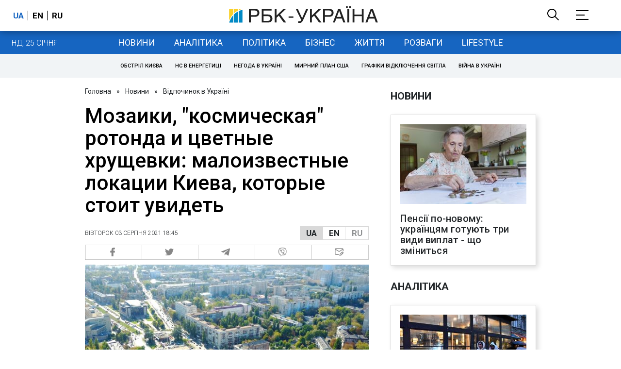

--- FILE ---
content_type: text/html; charset=utf-8
request_url: https://travel.rbc.ua/rus/show/mozaiki-kosmicheskaya-rotonda-tsvetnye-hrushchevki-1628005781.html
body_size: 39602
content:
<!DOCTYPE html>
<html xmlns="http://www.w3.org/1999/xhtml" lang="uk">
<head>
    <title>Куда пойти в Киеве на выходных - что посмотреть на Чоколовке, интересные места района  | РБК-Україна</title>    <meta name="description" content="Чоколовка - особая местность в Соломенском районе Киева, куда можно пойти на экскурсию. Что посмотреть на Чоколовке во время прогулки по городу?" />
<meta name="keywords" content="памятник, путешествия, уикенд" />
<meta name="news_keywords" content="Відпочинок в Україні, памятник, путешествия, уикенд" />
<meta property="og:title" content="Мозаики, &quot;космическая&quot; ротонда и цветные хрущевки: малоизвестные локации Киева, которые стоит увидеть" />
<meta property="og:description" content="Подробиці читайте на сайті" />
<meta property="og:url" content="https://travel.rbc.ua/rus/show/mozaiki-kosmicheskaya-rotonda-tsvetnye-hrushchevki-1628005781.html" />
<meta property="og:type" content="article" />
<meta property="og:image" content="https://www.rbc.ua/static/img/_/s/_suchasna_2017_1300x820.jpg" />
<meta property="og:site_name" content="РБК-Украина" />
<meta property="og:locale" content="uk_UA" />
<meta property="twitter:card" content="summary" />
<meta property="twitter:site" content="РБК-Украина" />
<meta property="twitter:title" content="Мозаики, &quot;космическая&quot; ротонда и цветные хрущевки: малоизвестные локации Киева, которые стоит увидеть" />
<meta property="twitter:creator" content="РБК-Украина" />
<meta property="twitter:image:src" content="https://www.rbc.ua/static/img/_/s/_suchasna_2017_1300x820.jpg" />
<meta property="twitter:domain" content="https://travel.rbc.ua/rus/show/mozaiki-kosmicheskaya-rotonda-tsvetnye-hrushchevki-1628005781.html" />        <link href="https://travel.rbc.ua/rus/show/mozaiki-kosmicheskaya-rotonda-tsvetnye-hrushchevki-1628005781.html" rel="canonical" />
<link href="https://travel.rbc.ua/rus/show/mozaiki-kosmicheskaya-rotonda-tsvetnye-hrushchevki-1628005781.html/amp" rel="amphtml" />    <meta http-equiv="Content-Type" content="text/html; charset=utf-8"/>
    <style type="text/css">
        :after, :before {-webkit-box-sizing: border-box;box-sizing: border-box;}
        .container {max-width:980px;width:980px;min-width:760px;margin:0 auto;display:flex;align-items: stretch;justify-content:space-between;}
        .branding-layout .container {position:relative;z-index:3;}
        .branding-layout .main-menu {position:relative;z-index:3;max-width: 980px;width: 980px;min-width: 980px;margin: 64px auto 20px;}
        .branding-layout {background-position: center 57px;}
        .middle-col {width:100%;max-width:650px;order:1;margin:0;}
        .right-col {width:300px;min-width:300px;order:2;margin:0;position:relative;}
        .right-sticky {position: -webkit-sticky;position: sticky;top:140px;vertical-align: baseline;margin-top:20px;}
        .MIXADVERT_NET {margin-bottom:20px;}
        #catfish-wrapper{width:100%;bottom:0;position: fixed;z-index:999;text-align: center;}
        #catfish-wrapper #catfish-close {position: absolute;right: 0;top: 0;z-index: 1000;cursor: pointer;width: 32px;height: 32px;}
        @media (max-width: 1251px) {.container {width:980px;}}
        @media (max-width: 1024px) {.container {width: 980px;min-width:980px;}.middle-col {max-width:630px;padding-left:20px;}}
    </style>
    <link rel="alternate" hreflang="x-default" href="https://travel.rbc.ua/rus/show/mozaiki-kosmicheskaya-rotonda-tsvetnye-hrushchevki-1628005781.html"/>
    <link rel="alternate" hreflang="uk" href="https://travel.rbc.ua/rus/show/mozaiki-kosmicheskaya-rotonda-tsvetnye-hrushchevki-1628005781.html"/>
    <link rel="alternate" hreflang="ru" href="https://travel.rbc.ua/ukr/show/mozaiki-kosmicheskaya-rotonda-tsvetnye-hrushchevki-1628005781.html"/>
    <meta http-equiv="X-UA-Compatible" content="IE=edge">
<meta name="viewport" content="width=1000">
<meta name="theme-color" content="#2F3BA2"/>
<meta property="fb:app_id" content="569789207222162"/>
<meta property="fb:pages" content="521647284946080" />
<meta name="robots" content="max-image-preview:large" />
    <link rel="shortcut icon" href="/static/news/imgs/favicon.ico" type="image/x-icon">
<link rel="alternate" type="application/rss+xml" href="https://www.rbc.ua/static/rss/all.rus.rss.xml" />
<link rel="manifest" href="/manifest.json">
<link rel="apple-touch-icon" sizes="57x57" href="/static/common/imgs/apple/57x57.png">
<link rel="apple-touch-icon" sizes="114x114" href="/static/common/imgs/apple/114x114.png">
<link rel="apple-touch-icon" sizes="72x72" href="/static/common/imgs/apple/72x72.png">
<link rel="apple-touch-icon" sizes="144x144" href="/static/common/imgs/apple/144x144.png">
<link rel="apple-touch-icon" sizes="60x60" href="/static/common/imgs/apple/60x60.png">
<link rel="apple-touch-icon" sizes="120x120" href="/static/common/imgs/apple/120x120.png">
<link rel="apple-touch-icon" sizes="76x76" href="/static/common/imgs/apple/76x76.png">
<link rel="apple-touch-icon" sizes="152x152" href="/static/common/imgs/apple/152x152.png">

<link rel="preconnect" href="//www.googletagmanager.com">
<link rel="preconnect" href="//fundingchoicesmessages.google.com">
<link rel="preconnect" href="//securepubads.g.doubleclick.net" crossorigin>
<link rel="preconnect" href="//stats.rbc.ua">
<link rel="preconnect" href="//static.cloudflareinsights.com">

<script async src="https://www.googletagmanager.com/gtag/js?id=G-MDNR364TH3"></script>
<script>
    var pageSectionName = 'general';
        pageSectionName = 'ukraine';
        window.dataLayer = window.dataLayer || [];
    function gtag(){dataLayer.push(arguments);}
    gtag('js', new Date());
    gtag('config', 'G-MDNR364TH3', {'page_section': pageSectionName});
</script>
<script async src="https://fundingchoicesmessages.google.com/i/121764058?ers=3"></script>

<script type="text/javascript">window.rbcAdwallDisable = true;</script>
            <script>
        const script = document.createElement('script');
        script.src = 'https://cdn.membrana.media/rbc/ym.js';
        script.async = true;
        document.head.appendChild(script);
        </script>
        <script async src="https://get.optad360.io/sf/db664e10-99c0-4e92-87d4-101798c1b8bf/plugin.min.js"></script>
    <script type="text/javascript">
    window.googletag = window.googletag || {cmd: []};
    window.rbcDomain = 'news';

    window.adsenseLoad = 0;
    window.loadAdsenseLib = function() {
        if (window.adsenseLoad != 0) return;
        var script = document.createElement('script');
        script.src = 'https://pagead2.googlesyndication.com/pagead/js/adsbygoogle.js?client=ca-pub-9614021710506914';
        document.head.appendChild(script);
        window.adsenseLoad = 1;
    }

    window.dfpLoad = 0;
    window.loadDfpLib = function() {
        if (window.dfpLoad != 0) return;
        googletag.cmd.push(function () {
            googletag.pubads().addEventListener('slotRenderEnded', function (event) {
                if (!event.isEmpty) {
                    $('#' + event.slot.getSlotElementId()).parent().attr('style', $('#' + event.slot.getSlotElementId()).parent().attr('style') + 'height: auto !important;');
                }
            });
            googletag.pubads().enableSingleRequest();
            googletag.pubads().setCentering(true);
            googletag.pubads().setTargeting("site_variables", ["rus", "wwwsite", "tag-pamyatnik-27032015", "tag-puteshestviya-10052016", "tag-uikend-21082020", "ukraine", "news", "pub", "pub1374287", "pub_type_week_column"]);
            googletag.enableServices();
        });
        var script = document.createElement('script');
        script.src = 'https://securepubads.g.doubleclick.net/tag/js/gpt.js';
        document.head.appendChild(script);
        window.dfpLoad = 1;
    }
</script>
<script type="text/javascript">
    (function(c,l,a,r,i,t,y){
        c[a]=c[a]||function(){(c[a].q=c[a].q||[]).push(arguments)};
        t=l.createElement(r);t.async=1;t.src="https://www.clarity.ms/tag/"+i;
        y=l.getElementsByTagName(r)[0];y.parentNode.insertBefore(t,y);
    })(window, document, "clarity", "script", "uqikkbh1sj");
</script>

<link href="https://fonts.googleapis.com/css2?family=Roboto:ital,wght@0,300;0,400;0,500;0,700;1,400;1,700&display=swap" rel="stylesheet">
<style type="text/css">
    * {box-sizing: border-box;}
    ::placeholder { color: #ccc;opacity: 1;}
    html {-webkit-tap-highlight-color: transparent;}
    body {margin:0;padding:0;font-family:Roboto, sans-serif;}
    div#app {margin:0 auto;}
    a {text-decoration:none;color:#222629}
    a:hover {color:#666;}
    ul, ol {list-style: none;padding:0;margin:0;}
    .widget-heading {text-transform: uppercase;padding:6px 0;margin:0 10px 20px 0px;color:#222629;font-weight:700;font-size:21px;}
    .widget {margin:0 0 20px;}
    table {border-collapse: collapse;border-spacing: 0;}
    /* header */

    header {background:#fff;box-shadow: 0 1px 15px rgba(0,0,0,.38);position:fixed;z-index:10;left:0;top:0;width:100%;min-width:980px;text-align: center;}
    header .h-inner {display:flex;align-items: center;justify-content: space-between;max-width:1350px;margin:0 auto;height:64px;}
    header .logo {display:block;order:2;text-align: center;position:relative;}
    header .logo img {width:307px;}
    header .lang {order:1;width:120px;min-width:120px !important;margin-left:20px;display: block;font-weight: 700;font-size:17px;text-transform: uppercase;}
    header .lang a {color:#000;display: inline-block;padding:0 4px;border-left:1px solid #000;padding-left:9px;}
    header .lang a:first-child {border-left:0;padding-left:0;}
    header .lang a.enabled {color: #1665c1;cursor: default;}
    header .full-navi {order:3;width: 120px;min-width:120px !important;text-align:right;margin-right:50px;display:flex;align-items: center;justify-content: space-around;}
    header .search-toggler {order:1;}
    header .search-toggler svg {display:none;cursor: pointer;}
    header .search-toggler svg:first-child {display:inline;}
    header .search-toggler.open svg {display:inline;}
    header .search-toggler.open svg:first-child {display:none;}
    header .menu-toggler {order:2;}
    header .menu-toggler svg {display:none;cursor: pointer;}
    header .menu-toggler svg:first-child {display:inline;}
    header .menu-toggler.open svg {display:inline;}
    header .menu-toggler.open svg:first-child {display:none;}

    .styler-page header {background:#1d2022;}
    .styler-page header .lang a {color:#fff;}
    .styler-page header .lang a:first-child {border-right:1px solid #fff;padding-right:9px;}
    .styler-page header .lang a.enabled {color: #f8d028;}

    .main-col {width:100%;order:2;max-width:650px;}
    .main-menu {height: 47px;background: #1665c1;text-align: center;margin-top: 64px;display:flex;align-items: center;justify-content:center;margin-bottom:20px;}
    .main-menu-wrapper {position:relative;max-width:1350px;width:1350px;min-width: 760px;margin: 0 auto;display: flex;align-items: center;justify-content: center;}
    .main-menu-wrapper .current-date {position: absolute;left: 0;top:1px;text-transform:uppercase;font-weight:300;color: #fff;margin: 14px 24px 0;}
    .styler-page .main-menu-wrapper .current-date {color:#2e3336}
    .branding-layout .main-menu-wrapper {width:980px;}
    .branding-layout .sub-menu {width: 980px;margin: -20px auto 20px;position: relative;display: block;text-align: center; z-index: 10;}
    .branding-layout .sub-menu a {margin: 5px;}

    .branding-layout .main-menu-wrapper .current-date {display:none;}
    @media (max-width: 1251px) {
        .main-menu-wrapper {width:980px;}
        .main-menu-wrapper .current-date {display:none;}
    }
    .vyboru-page .main-menu {background: #d10000;}
    .styler-page .main-menu {background: #f8d028;}
    .styler-page .main-menu a {color: #2e3336;}
    .lite-page .main-menu {background: #5e3f8b;}
    .daily-page .main-menu {background: #a52938;}
    .main-menu a {color: #fff;display: block;line-height: 48px;padding-right: 20px;padding-left: 20px;font-weight: 400;font-size: 18px;text-transform: uppercase;}
    .main-menu a.active {color: #2e3336;background: #fff;}
    .main-menu a.active.active-spec {color: #2e3336;background:#f1f4f6;}

    .sub-menu {background:#f1f4f6;display:flex;margin:-20px 0 20px;padding:10px 0;justify-content: center;}
    .sub-menu.simple {position:sticky;top:64px;z-index:5;}
    .sub-menu a {display: inline-block;background:#fff;padding: 8px;margin: 0 5px;color:#000;border-radius:24px;white-space: nowrap;text-transform: uppercase;font-size:11px;font-weight:500;}
    .sub-menu.simple a {background:none;}
    .branding-layout .sub-menu.simple a.spec {display:none;}
    .full-menu {background: #fff;display:none;overflow-x: hidden;position: fixed;left: 0;right: 0;top: 0;padding-top: 105px;padding-bottom: 10px;z-index: 9;box-shadow: 6px 8px 30px -8px rgba(34,34,34,.25);}
    .full-menu .container {display: flex;align-items: baseline;justify-content: space-around;padding:0 25px;}
    .full-menu .container .column {flex-grow: 1;flex-shrink: 1;flex-basis: 0;padding:0 25px 25px;font-size: 16px;line-height: 1.2;}
    .full-menu .container .column a {font-weight: 300;color: #222629;font-size: 16px;margin-bottom: 13px;display: block;}
    .full-menu .container .column a.edition-item {font-weight: 700;font-size: 18px;margin-bottom: 30px;text-transform: uppercase;}
    .header-search {background: #fff;display: none;position: fixed;left: 0;right: 0;top: 0;padding-top: 115px;padding-bottom: 50px;z-index: 9;box-shadow: 6px 8px 30px -8px rgba(34,34,34,.25);}
    .header-search form {max-width: 650px;margin: 0 auto;display: flex;padding:0 20px;}
    .header-search form input {background: #fff;border: 1px solid #ccc;border-right: none;height: 48px;flex-grow: 10;padding: 3px 15px;font-size: 24px;}
    .header-search form button {bottom: 1px;background: #1665c1;border: 1px solid #1665c1;color: #fff;padding:0 20px;line-height: 44px;height: 48px;text-transform: uppercase;font-size: 14px;flex-grow: 3;}

    .menu {margin-top:50px;z-index:9;position:fixed;overflow-y:scroll;width:100%;left:0;top:0;bottom:0;background:#ffffff;min-height: 100%;box-shadow: 0 1px 15px rgba(0,0,0,.38);}
    .search {background: #f1f4f6;border-bottom: 1px solid #ebebeb;padding: 20px;margin-bottom: 20px;}
    .search div {display:flex;align-items: center;justify-content: center;}
    .search .hinput {background: #fff;border: 1px solid #ccc;border-right: none;height: 48px;padding:0px;text-align:center;font-size: 18px;width:75%;}
    .search button {background: #1665c1;border: 1px solid #1665c1;color: #fff;height: 50px;text-transform: uppercase;font-size: 14px;width:25%;}
    .edition {padding:0 25px 25px;position:relative;}
    .edition .expander {}
    .edition .expander::before {content: '';position: absolute;height: 1px;background: #ddd;right: 0;left: 25px;right:50px;top: 11px;z-index: 0;}
    .edition .expander > span {font-size:18px;font-weight:500;text-transform: uppercase;background: #ffffff;position:relative;padding-right:25px;}
    .edition .expander > span.fodding {right:20px;padding:0;position:absolute;}
    .edition .expander svg {display:none;}
    .edition .expander svg:first-child {display:inline;}
    .edition .expander.open svg {display:inline;}
    .edition .expander.open svg:first-child {display:none;}
    .edition ul {padding:10px 0 0 20px;display:none;}
    .edition li {margin-bottom:13px;}
    .lazy-background:not(.visible){background-image:none!important}
    .label-news {background: #1665c1;color: #fff;text-transform: uppercase;font-size: 12px;padding: 1px 5px;font-weight: 400;position: relative;top: -4px;}
    .label-daily {background: #a52938;color: #fff;text-transform: uppercase;font-size: 12px;padding: 1px 5px;font-weight: 400;position: relative;top: -4px;}
    .label-styler {display:none;background: #f8d028;color: #222629;text-transform: uppercase;font-size: 12px;padding: 1px 5px;font-weight: 400;position: relative;top: -4px;}
    .label-lite {background: #5e3f8b;color: #fff;text-transform: uppercase;font-size: 12px;padding: 1px 5px;font-weight: 400;position: relative;top: -4px;}
    .label-week {margin-left: 4px;display: inline-block;margin-bottom: -3px; height: 16px; width: 16px;}

    footer {background:#f1f4f6;padding:25px 0px;}
    footer .social {padding-bottom:25px;}
    footer .social a {width:25%;height: 32px;line-height: 33px;border: 1px solid #8f9a9f;border-right: none;display: inline-block;margin-right: -5px;padding:0;text-align: center;}
    footer .social a:last-child {border-right: 1px solid #8f9a9f;margin-right:0;}
    footer .fmenu {display:flex;justify-content: space-between;padding-top: 70px;}
    footer .fmenu .container {width: 100%;}
    footer .fmenu .container .column {flex-grow: 1;flex-shrink: 1;flex-basis: 0;padding: 0 25px 25px;font-size: 16px;line-height: 1.2;}
    footer .fmenu .container .column a {font-weight: 300;color: #222629;font-size: 14px;margin-bottom: 13px;display: block;}
    footer .fmenu .container .column a.edition-item {font-weight: 700; text-transform: uppercase; font-size: 16px;}
    footer .lang {order: 1;width: 120px;min-width: 120px !important;margin-left: 20px;display: block;font-weight: 700;font-size: 17px;text-transform: uppercase;}
    footer .lang a {color:#000;display: inline-block;padding:0 4px;border-left:1px solid #000;padding-left:9px;}
    footer .lang a:first-child {border-left:0;padding-left:0;}
    footer .lang a.enabled {color: #1665c1;cursor: default;}



    footer .logo {margin:0 0 30px 0;display: flex;}
    footer .logo img {height:27px;width:auto;}
    footer .copy {text-align: center;padding: 20px 0 0;font-size:12px;}
    footer .copy {display: flex;flex-direction: row;justify-content: flex-start;padding: 0 250px;margin-top: 50px;}
    footer .container .col {width: 50%;padding: 0 25px 25px;}
    footer .container .col .contacts {display: flex; align-items: flex-start; justify-content: space-between;}
    footer .container .col .column {font-size: 16px;line-height: 1.2;margin-right: 15px;}
    footer .container .col .column a {font-weight: 300;color: #222629;font-size: 14px;margin-bottom: 13px;display: block;}
    footer .col > .social  a {width: 70px;max-width: 85px;height: 33px; padding-top: 2px;}
    footer .col span {font-size: 12px;font-weight: 300;}

    .privacy {background: #f7f6f6; color: #000;padding: 10px 15px;position: fixed;bottom: 0;right: 0;left: 0;display: block;z-index: 1000;border-top: 1px solid #ccc;font-size: 13px;text-align: center;}
    .privacy a {color: #000;font-weight: 500;}
    .privacy .skip {margin-left: 10px;background-color: #fff;border: 1px solid #ccc;padding: 2px 15px;cursor: pointer;}
    .privacy .close {background: #3b4a66;color: #fff;border: 1px solid #000;font-weight: 400;padding: 4px 15px;cursor: pointer;margin-top: 3px;display: inline-block;text-transform: uppercase;}

    .war-list{max-width: 1350px;width: 1350px;min-width: 980px;margin: 0 auto;}
    .war_block {display: flex; justify-content: center; margin: 0 25px 20px 25px;}
    .war_item {padding-right: 0; border-right: #cfcfcf 1px solid; padding-left: 8px;}
    .war_num {font-size: 16px; font-weight: bold;}
    .war_num span {font-size: 14px; color: #1665c1; padding-left: 3px;}
    .war_block .war_item:first-child {padding-left: 0; border: none;}
    .war_block .war_item:nth-child(2) {margin-right: 0; }
    .war_block .war_item:last-child {border: none;}
    .war_desc {font-size: 9px; text-transform: uppercase; padding: 8px 0;}
    .war_img img {vertical-align: bottom;}
    .war_img svg {height: 32px; width: 95px;}
    .war_block .war_item:last-child .war_img svg {width: 60px;}
    .war_section {background: #eeeff0; padding: 10px 0;}
    .war_section .layout-main {margin-left: auto; margin-right: auto; max-width: 1296px;}
    .war_title {text-align: left; margin-left: 10px;  font-size: 15px; line-height: 1.2em; font-weight: 400; text-transform: uppercase; color: #1665c1; margin-top: 6px; margin-bottom: 15px;}
    @media screen and (max-width: 1296px) {
        .war_block {max-width: 100%; display: block; overflow-x: scroll; overflow-y: hidden; white-space: nowrap; padding-left: 12px; padding-top: 0;}
        .war_item {display: inline-block; white-space: normal; overflow: hidden;}
        .war_title {padding-left: 10px; padding-right: 10px;}
    }
    @media screen and (max-width: 1251px) {
        .war-list{max-width: 1170px;width: 1170px;min-width: 980px;margin: 0 auto;}
    }

    /* membr css */
    .nts-ad {display: flex; flex-direction: column; align-items: center; justify-content: center;margin:0 0 20px;}
    .nts-ad-h250 {height: 250px}
    .nts-ad-h280 {height: 280px}
    .nts-ad-h350 {height: 350px}
    .nts-ad-h400 {min-height: 400px}
    .nts-ad-h600 {min-height: 600px; justify-content: flex-start}

    .vidverto-wrapper { margin:0 0 20px;min-height: 375px !important;}

    #catfishClose {position: absolute;right:0;top:-30px;}

    .dfp {position:relative;}
    .dfp:before {content: 'Реклама';display: block;position: absolute;right: 0;top: -15px;font-size: 11px;color: #bcbbbf;}
    .dfp:after {content:'';display: block;width: 75px;height: 75px;position:absolute;left: 0;right: 0;top: 0;bottom: 0;margin: auto;z-index: -1;background-image:url('data:image/svg+xml;utf8,<svg width="75px" height="75px" viewBox="0 0 16 16" xmlns="http://www.w3.org/2000/svg" fill="rgba(170, 170, 170, 0.5)"><path d="m3.7 11 .47-1.542h2.004L6.644 11h1.261L5.901 5.001H4.513L2.5 11h1.2zm1.503-4.852.734 2.426H4.416l.734-2.426h.053zm4.759.128c-1.059 0-1.753.765-1.753 2.043v.695c0 1.279.685 2.043 1.74 2.043.677 0 1.222-.33 1.367-.804h.057V11h1.138V4.685h-1.16v2.36h-.053c-.18-.475-.68-.77-1.336-.77zm.387.923c.58 0 1.002.44 1.002 1.138v.602c0 .76-.396 1.2-.984 1.2-.598 0-.972-.449-.972-1.248v-.453c0-.795.37-1.24.954-1.24z"/><path d="M14 3a1 1 0 0 1 1 1v8a1 1 0 0 1-1 1H2a1 1 0 0 1-1-1V4a1 1 0 0 1 1-1h12zM2 2a2 2 0 0 0-2 2v8a2 2 0 0 0 2 2h12a2 2 0 0 0 2-2V4a2 2 0 0 0-2-2H2z"/></svg>');}

    ins.adsbygoogle {display: block !important;position:relative;line-height: normal !important;}
    ins.adsbygoogle:before {content: 'Реклама';display: block;position: absolute;right: 0;top: -15px;font-size: 11px;color: #bcbbbf;}
    ins.adsbygoogle:after {content:'';display: block;width: 75px;height: 75px;position:absolute;left: 0;right: 0;top: 0;bottom: 0;margin: auto;z-index: -1;background-image:url('data:image/svg+xml;utf8,<svg width="75px" height="75px" viewBox="0 0 16 16" xmlns="http://www.w3.org/2000/svg" fill="rgba(170, 170, 170, 0.5)"><path d="m3.7 11 .47-1.542h2.004L6.644 11h1.261L5.901 5.001H4.513L2.5 11h1.2zm1.503-4.852.734 2.426H4.416l.734-2.426h.053zm4.759.128c-1.059 0-1.753.765-1.753 2.043v.695c0 1.279.685 2.043 1.74 2.043.677 0 1.222-.33 1.367-.804h.057V11h1.138V4.685h-1.16v2.36h-.053c-.18-.475-.68-.77-1.336-.77zm.387.923c.58 0 1.002.44 1.002 1.138v.602c0 .76-.396 1.2-.984 1.2-.598 0-.972-.449-.972-1.248v-.453c0-.795.37-1.24.954-1.24z"/><path d="M14 3a1 1 0 0 1 1 1v8a1 1 0 0 1-1 1H2a1 1 0 0 1-1-1V4a1 1 0 0 1 1-1h12zM2 2a2 2 0 0 0-2 2v8a2 2 0 0 0 2 2h12a2 2 0 0 0 2-2V4a2 2 0 0 0-2-2H2z"/></svg>');}
    ins.adsbygoogle[data-ad-status="unfilled"]:before {content: '';display: none;}
    ins.adsbygoogle[data-ad-status="unfilled"]:after {content: '';display: none;}

    p[data-lazy-type="lazyrecreactive"], div[data-lazy-type="lazyrecreactive"] {position: relative;}
    p[data-lazy-type="lazyrecreactive"]:before, div[data-lazy-type="lazyrecreactive"]:before {content: 'Реклама';display: block;position: absolute;right: 5px;top: -10px;font-size: 11px;color: #bcbbbf;font-family: -apple-system, BlinkMacSystemFont, "Segoe UI", Roboto, Helvetica, Arial, sans-serif, "Apple Color Emoji", "Segoe UI Emoji", "Segoe UI Symbol";}
    p[data-lazy-type="lazyrecreactive"] ins.adsbygoogle:before, div[data-lazy-type="lazyrecreactive"] ins.adsbygoogle:before {content:'';display: none;}
        .common-breadcrumbs {font-size: 14px;color: #222629;margin:0 0 20px 0;}
     .common-breadcrumbs a {margin:0 8px;color: #222629;text-decoration: none;}
     .common-breadcrumbs a:first-child {margin-left:0;}
     article.full {margin:0 0 20px;}
     article.full h1 {font-size:42px;font-weight: 500;margin:0 0 20px;line-height: 1.1em;}
     article.full .breadcrumbs {color: #222629;margin-bottom: 10px;font-size: 12px;font-weight: 100;line-height: 1.20em;text-transform: uppercase;display:flex;justify-content: space-between;align-items: center;}
     article.full .breadcrumbs:after {content:'';display:block;height:1px;clear: both;}
     article.full .breadcrumbs a {color:#222629;}
     article.full .breadcrumbs .lang-publication {font-weight:500;position:relative;display: block;}
     article.full .breadcrumbs .lang-publication .lang-group {display:flex;border: 1px solid rgba(217, 217, 217, 1);}
     article.full .breadcrumbs .lang-publication .lang-group a {display:block;flex:0 0 33%;padding:6px 12px;font-weight:700;font-size:17px;border-left:1px solid rgba(217, 217, 217, 1);}
     article.full .breadcrumbs .lang-publication .lang-group a.active {background: rgba(217, 217, 217, 1);cursor: default;}
     article.full .breadcrumbs .lang-publication .lang-group a:first-child {border-left:0;}
     article.full .breadcrumbs .lang-publication .lang-switch-menu {display:none;}
     article.full .breadcrumbs .lang-publication.opened .lang-switch-label {display:none;}
     article.full .breadcrumbs .lang-publication.opened .lang-switch-menu {display:block;position: absolute;right: 0;width: max-content;background: #fff;z-index:3;}
     article.full .breadcrumbs .lang-publication.opened .lang-switch-menu a {display: block;margin: 0 0 10px;}
     article.full .breadcrumbs .time {width: -webkit-fill-available;display: flex;flex-wrap: nowrap;align-items: center;}
     article.full .breadcrumbs .time .promo {margin-left: 5px;}
     article.full .img {margin:0 0 10px;}
     article.full .img img {max-width:100%;width:585px;height:369px;}
     @media (max-width: 1024px) {article.full .img img {max-width:100%;width:585px;height:369px;}}
     article.full .img span {display:block;margin:5px 0 0 0;color: #717171;font-size: 13px;font-weight: 100;}
     article.full .publication-wrapper-author {font-size: 12px;text-transform: uppercase;margin-bottom: 20px;}
     article.full .publication-wrapper-author .about {text-transform: none;}
     article.full .publication-wrapper-author a {color:#1665c1;}
     article.full .publication-coworking {color: #717171;font-size: 14px;font-weight:300;display: flex;align-items: start;justify-content: start;gap: 10px;margin: 0 0 30px;}
     article.full .publication-coworking span {display: block;line-height: normal;}
     article.full .publication-coworking span svg {width: 96px;height: 16px;filter: contrast(0.3);display: block;position: relative;top: 1px;}
     article.full .txt {font-weight:400;line-height: 1.55em;color: #222629;font-size: 19px;}
     article.full .txt strong {font-weight:700;}
     article.full .txt p {margin:0 0 20px;}
     article.full .txt p.nfo {background: #f5f5f5;padding: 20px 20px 20px 60px;font-size: 14px;line-height: normal;position: relative;}
     article.full .txt p.nfo:before {content:'';position: absolute;left: 20px;top: 0;margin: auto;bottom: 0;display:block;width:20px;height:21px;background-image:url('data:image/svg+xml;utf8,<svg width="20" height="21" viewBox="0 0 20 21" fill="none" xmlns="http://www.w3.org/2000/svg"><path d="M10 20.5C15.511 20.5 20 16.011 20 10.5C20 4.989 15.511 0.5 10 0.499999C4.489 0.499999 1.35601e-06 4.98899 8.74228e-07 10.5C3.92441e-07 16.011 4.489 20.5 10 20.5ZM10 18.5C5.56988 18.5 2 14.9301 2 10.5C2 6.06988 5.56988 2.5 10 2.5C14.4301 2.5 18 6.06988 18 10.5C18 14.9301 14.4301 18.5 10 18.5ZM11 15.5L11 13.5L9 13.5L9 15.5L11 15.5ZM11 11.5L11 5.5L9 5.5L9 11.5L11 11.5Z" fill="rgb(18,18,18)"/></svg>');}
     article.full .txt div.dfp, article.full .txt ins.adsbygoogle {margin:0 0 20px;}
     article.full .txt a {color:#1665c1;font-weight:400;}
     article.full .txt a strong {font-weight:400;}
     article.full .txt img {max-width: 100%;height: auto !important;border: 0;display: block;}
     article.full .txt .dict {font-size:14px;line-height: normal;margin:0 0 20px;}
     article.full .txt .dict p {margin:0;}
     article.full .txt .structure {border: 1px solid #e2e2e2;background:#f8f9fa;padding:5px;font-size:15px;margin:0 0 20px;}
     article.full .txt .structure p {margin:0}
     article.full .txt h2 {font-weight: 700;font-size:22px;margin:0 0 20px;}
     article.full .txt h3 {font-weight: 700;font-size:20px;margin:0 0 20px;}
     article.full ul {padding: 0 0 0px 25px;list-style: square;}
     article.full ol {padding: 0 0 0px 25px;list-style: decimal;}
     article.full li {margin-bottom:20px;}
     article.full .img_wrap {margin:0 0 20px;color: #717171;font-size: 13px;font-weight: 100;line-height: normal;}
     article.full .img_ins {border:1px solid #e2e2e2;}
     article.full p:empty {margin:0;padding:0;}
     article.full .txt .giphy-embed,article.full .txt .iframely-embed,article.full .txt .twitter-tweet{margin-bottom:20px;margin-right:auto;margin-left:auto}
     article.full .txt table{width:100%;margin-bottom:20px}
     article.full .txt th{padding-top:4px;padding-bottom:4px;font-family:Roboto,sans-serif;font-weight:700}
     article.full .txt td{padding-top:4px;padding-bottom:4px}
     article.full .txt tr:nth-child(2n){background:#f7f7f7}
     article.full .txt > div[data-oembed-url] {margin:0 0 20px;}
     article.full .txt [data-oembed-url] blockquote{font-size:16px}
     article.full .txt [data-oembed-url] blockquote:before {background: none;margin: 0;padding: 0;height: 0;width: 0;}
     article.full .txt [data-oembed-url] {display: block;}
     article.full .txt blockquote{padding-left:95px;margin-bottom:20px;position:relative;font-size:24px;font-style:italic;line-height:1.3;margin-top:30px}
     article.full .txt blockquote:before{content:'';height:65px;width:65px;display:block;position:absolute;background-image:url(/static/common/imgs/quote.svg);background-position:center;background-repeat:no-repeat;background-size:contain;left:0;top:0}
     article.full .txt iframe{max-width:100% !important;min-width:auto !important;}
     article.full .read-in-google {text-align:center;margin:20px 0;}
     article.full .read-in-google a {padding: 15px 7px;background: #fff;border:1px solid #ccc;color: #222629;font-weight: normal;display: block;text-align: center;}
     hr.delimeter {padding: 0;margin: 40px 0;border: 0 solid #1665c1;}
     hr.pagebreak {display:none;}
     .share {margin:0 0 10px;display: flex;}
     .share a {display:block;border:1px solid #ccc;border-left:0;width:100%;padding:3px;text-align: center;color: rgb(134, 134, 134);font-size: 16px;}
     .share a:hover {background: #f0f0f0;}
     .share a:first-child {border-left:1px solid rgb(134, 134, 134);}
     .share a.fb::before {content: '';position:relative;top:2px;display:inline-block;width:18px;height:18px;background-image:url('data:image/svg+xml;utf8,<svg xmlns="http://www.w3.org/2000/svg" xmlns:xlink="http://www.w3.org/1999/xlink" width="18px" height="18px" viewBox="0 0 96.124 96.123" enable-background="new 0 0 96.124 96.123"><g><path fill="rgb(134, 134, 134)" d="M72.089,0.02L59.624,0C45.62,0,36.57,9.285,36.57,23.656v10.907H24.037c-1.083,0-1.96,0.878-1.96,1.961v15.803 c0,1.083,0.878,1.96,1.96,1.96h12.533v39.876c0,1.083,0.877,1.96,1.96,1.96h16.352c1.083,0,1.96-0.878,1.96-1.96V54.287h14.654 c1.083,0,1.96-0.877,1.96-1.96l0.006-15.803c0-0.52-0.207-1.018-0.574-1.386c-0.367-0.368-0.867-0.575-1.387-0.575H56.842v-9.246 c0-4.444,1.059-6.7,6.848-6.7l8.397-0.003c1.082,0,1.959-0.878,1.959-1.96V1.98C74.046,0.899,73.17,0.022,72.089,0.02z"/></g></svg>');}
     .share a.mg::before {content: '';position:relative;top:2px;display:inline-block;width:18px;height:18px;background-image:url('data:image/svg+xml;utf8,<svg xmlns="http://www.w3.org/2000/svg" width="18px" height="18px" viewBox="0 0 512 512" enable-background="new 0 0 512 512"><g><g><path fill="rgb(134, 134, 134)" d="M256,0C114.624,0,0,106.112,0,237.024c0,74.592,37.216,141.12,95.392,184.576V512l87.168-47.84 c23.264,6.432,47.904,9.92,73.44,9.92c141.376,0,256-106.112,256-237.024S397.376,0,256,0z M281.44,319.2l-65.184-69.536 L89.056,319.2l139.936-148.544l66.784,69.536l125.6-69.536L281.44,319.2z"/></g></g></svg>');}
     .share a.tw::before {content: '';position:relative;top:-1px;display:inline-block;width:24px;height:19px;background-image:url('data:image/svg+xml;utf8,<svg xmlns="http://www.w3.org/2000/svg" width="24px" height="24px" viewBox="0 0 32 32" enable-background="new 0 0 24 24"><path fill="rgb(134, 134, 134)" d="M 28 8.558594 C 27.117188 8.949219 26.167969 9.214844 25.171875 9.332031 C 26.1875 8.722656 26.96875 7.757813 27.335938 6.609375 C 26.386719 7.171875 25.332031 7.582031 24.210938 7.804688 C 23.3125 6.847656 22.03125 6.246094 20.617188 6.246094 C 17.898438 6.246094 15.691406 8.453125 15.691406 11.171875 C 15.691406 11.558594 15.734375 11.933594 15.820313 12.292969 C 11.726563 12.089844 8.097656 10.128906 5.671875 7.148438 C 5.246094 7.875 5.003906 8.722656 5.003906 9.625 C 5.003906 11.332031 5.871094 12.839844 7.195313 13.722656 C 6.386719 13.695313 5.628906 13.476563 4.964844 13.105469 C 4.964844 13.128906 4.964844 13.148438 4.964844 13.167969 C 4.964844 15.554688 6.660156 17.546875 8.914063 17.996094 C 8.5 18.109375 8.066406 18.171875 7.617188 18.171875 C 7.300781 18.171875 6.988281 18.140625 6.691406 18.082031 C 7.316406 20.039063 9.136719 21.460938 11.289063 21.503906 C 9.605469 22.824219 7.480469 23.609375 5.175781 23.609375 C 4.777344 23.609375 4.386719 23.585938 4 23.539063 C 6.179688 24.9375 8.765625 25.753906 11.546875 25.753906 C 20.605469 25.753906 25.558594 18.25 25.558594 11.742188 C 25.558594 11.53125 25.550781 11.316406 25.542969 11.105469 C 26.503906 10.410156 27.339844 9.542969 28 8.558594 Z"></path></svg>');}
     .share a.tg::before {content: '';position:relative;top:2px;display:inline-block;width:18px;height:18px;background-image:url('data:image/svg+xml;utf8,<svg xmlns="http://www.w3.org/2000/svg" width="18px" height="18px" viewBox="0 0 24 24" enable-background="new 0 0 24 24"><path fill="rgb(134, 134, 134)" d="m9.417 15.181-.397 5.584c.568 0 .814-.244 1.109-.537l2.663-2.545 5.518 4.041c1.012.564 1.725.267 1.998-.931l3.622-16.972.001-.001c.321-1.496-.541-2.081-1.527-1.714l-21.29 8.151c-1.453.564-1.431 1.374-.247 1.741l5.443 1.693 12.643-7.911c.595-.394 1.136-.176.691.218z"/></svg>');}
     .share a.vi::before {content: '';position:relative;top:2px;display:inline-block;width:18px;height:18px;background-image:url('data:image/svg+xml;utf8,<svg xmlns="http://www.w3.org/2000/svg" width="18px" height="18px" viewBox="0 0 24 24" enable-background="new 0 0 24 24"><path fill="rgb(134, 134, 134)" d="m23.155 13.893c.716-6.027-.344-9.832-2.256-11.553l.001-.001c-3.086-2.939-13.508-3.374-17.2.132-1.658 1.715-2.242 4.232-2.306 7.348-.064 3.117-.14 8.956 5.301 10.54h.005l-.005 2.419s-.037.98.589 1.177c.716.232 1.04-.223 3.267-2.883 3.724.323 6.584-.417 6.909-.525.752-.252 5.007-.815 5.695-6.654zm-12.237 5.477s-2.357 2.939-3.09 3.702c-.24.248-.503.225-.499-.267 0-.323.018-4.016.018-4.016-4.613-1.322-4.341-6.294-4.291-8.895.05-2.602.526-4.733 1.93-6.168 3.239-3.037 12.376-2.358 14.704-.17 2.846 2.523 1.833 9.651 1.839 9.894-.585 4.874-4.033 5.183-4.667 5.394-.271.09-2.786.737-5.944.526z"/><path fill="rgb(134, 134, 134)" d="m12.222 4.297c-.385 0-.385.6 0 .605 2.987.023 5.447 2.105 5.474 5.924 0 .403.59.398.585-.005h-.001c-.032-4.115-2.718-6.501-6.058-6.524z"/><path fill="rgb(134, 134, 134)" d="m16.151 10.193c-.009.398.58.417.585.014.049-2.269-1.35-4.138-3.979-4.335-.385-.028-.425.577-.041.605 2.28.173 3.481 1.729 3.435 3.716z"/><path fill="rgb(134, 134, 134)" d="m15.521 12.774c-.494-.286-.997-.108-1.205.173l-.435.563c-.221.286-.634.248-.634.248-3.014-.797-3.82-3.951-3.82-3.951s-.037-.427.239-.656l.544-.45c.272-.216.444-.736.167-1.247-.74-1.337-1.237-1.798-1.49-2.152-.266-.333-.666-.408-1.082-.183h-.009c-.865.506-1.812 1.453-1.509 2.428.517 1.028 1.467 4.305 4.495 6.781 1.423 1.171 3.675 2.371 4.631 2.648l.009.014c.942.314 1.858-.67 2.347-1.561v-.007c.217-.431.145-.839-.172-1.106-.562-.548-1.41-1.153-2.076-1.542z"/><path fill="rgb(134, 134, 134)" d="m13.169 8.104c.961.056 1.427.558 1.477 1.589.018.403.603.375.585-.028-.064-1.346-.766-2.096-2.03-2.166-.385-.023-.421.582-.032.605z"/></svg>');}
     .share a.ma::before {content: '';position:relative;top:2px;display:inline-block;width:18px;height:18px;background-image:url('data:image/svg+xml;utf8,<svg xmlns="http://www.w3.org/2000/svg" width="18px" height="18px" viewBox="0 -34 512 512" enable-background="new 0 0 24 24"><path fill="rgb(134, 134, 134)" d="m432 0h-352c-44.113281 0-80 35.886719-80 80v231c0 44.113281 35.886719 80 80 80h144c11.046875 0 20-8.953125 20-20s-8.953125-20-20-20h-144c-22.054688 0-40-17.945312-40-40v-225.363281l173.753906 108.042969c13.03125 8.101562 27.636719 12.152343 42.246094 12.152343s29.214844-4.050781 42.246094-12.152343l173.753906-108.042969v70.363281c0 11.046875 8.953125 20 20 20s20-8.953125 20-20v-76c0-44.113281-35.886719-80-80-80zm-154.878906 159.710938c-13.027344 8.101562-29.214844 8.101562-42.242188 0l-179.203125-111.433594c6.746094-5.183594 15.179688-8.277344 24.324219-8.277344h352c9.144531 0 17.582031 3.09375 24.324219 8.277344zm132.46875 61.847656-109.804688 109.558594c-2.332031 2.328124-4.054687 5.195312-5.011718 8.347656l-23.910157 78.722656c-2.121093 6.980469-.273437 14.558594 4.820313 19.78125 3.816406 3.910156 9 6.03125 14.316406 6.03125 1.78125 0 3.574219-.238281 5.339844-.726562l80.722656-22.359376c3.324219-.921874 6.351562-2.683593 8.789062-5.121093l109.574219-109.367188c23.394531-23.394531 23.394531-61.457031 0-84.851562s-61.457031-23.394531-84.835937-.015625zm-49.273438 162.210937-40.613281 11.25 11.886719-39.128906 74.089844-73.925781 28.289062 28.289062zm105.839844-105.640625-3.875 3.867188-28.285156-28.285156 3.859375-3.855469c7.796875-7.796875 20.488281-7.796875 28.285156 0 7.800781 7.800781 7.800781 20.488281.015625 28.273437zm0 0"/></svg>');}
     .intext-read-also a {display:flex;margin-bottom:20px;color:#222629;font-weight:500;font-size:19px;}
     .intext-read-also a::before {content: '';position: relative;top: 0px;min-width: 24px;background-repeat: no-repeat;margin-right: 15px;background-image:url('data:image/svg+xml;utf8,<svg xmlns="http://www.w3.org/2000/svg" width="24" height="24" viewBox="0 0 31.49 31.49" enable-background="new 0 0 31.49 31.49"><path style="fill:black" d="M21.205,5.007c-0.429-0.444-1.143-0.444-1.587,0c-0.429,0.429-0.429,1.143,0,1.571l8.047,8.047H1.111 C0.492,14.626,0,15.118,0,15.737c0,0.619,0.492,1.127,1.111,1.127h26.554l-8.047,8.032c-0.429,0.444-0.429,1.159,0,1.587 c0.444,0.444,1.159,0.444,1.587,0l9.952-9.952c0.444-0.429,0.444-1.143,0-1.571L21.205,5.007z"/></svg>');}
     .intext-tags {margin-bottom:12px;}
     .intext-tags a {color: #222629;border: 1px solid #ccc;font-size: 14px;display: inline-block;white-space: nowrap;padding: 4px 10px 5px;margin:0 0 8px 8px;border-radius: 11px;}
     .content-sliders-group {margin-bottom:20px;}
     .content-slider-wrapper {position: relative;width: 100%;}
     .content-slider-wrapper .content-slider {position: relative;background: #f1f1f1;touch-action: pan-y;-webkit-tap-highlight-color: transparent;}
     .content-slider__arrow {position: absolute;top: 50%;margin-top: -50px;display: inline-block;line-height: 75px;height: 100px;width: 50px;text-align: center;z-index: 2;font-size: 37px;cursor: pointer;padding: 0px;background: rgba(0,0,0,.6);color: #fff;}
     .content-slider__arrow--prev {left: 0;}
     .content-slider__arrow--prev:before {content: "";width:24px;height:24px;margin:37px 0 0 16px;display:block;background-image:url('data:image/svg+xml;utf8,<svg xmlns="http://www.w3.org/2000/svg" width="24px" height="24px" viewBox="0 0 451.847 451.847" enable-background="new 0 0 451.847 451.847"><g><path fill="rgb(255, 255, 255)" d="M97.141,225.92c0-8.095,3.091-16.192,9.259-22.366L300.689,9.27c12.359-12.359,32.397-12.359,44.751,0 c12.354,12.354,12.354,32.388,0,44.748L173.525,225.92l171.903,171.909c12.354,12.354,12.354,32.391,0,44.744 c-12.354,12.365-32.386,12.365-44.745,0l-194.29-194.281C100.226,242.115,97.141,234.018,97.141,225.92z"/></g></svg>');}
     .content-slider__arrow--next {right: 0;}
     .content-slider__arrow--next:before {content: "";width:24px;height:24px;margin:37px 0 0 16px;display:block;background-image:url('data:image/svg+xml;utf8,<svg xmlns="http://www.w3.org/2000/svg" width="24px" height="24px" viewBox="0 0 451.846 451.847" enable-background="new 0 0 451.846 451.847"><g><path fill="rgb(255, 255, 255)" d="M345.441,248.292L151.154,442.573c-12.359,12.365-32.397,12.365-44.75,0c-12.354-12.354-12.354-32.391,0-44.744 L278.318,225.92L106.409,54.017c-12.354-12.359-12.354-32.394,0-44.748c12.354-12.359,32.391-12.359,44.75,0l194.287,194.284 c6.177,6.18,9.262,14.271,9.262,22.366C354.708,234.018,351.617,242.115,345.441,248.292z"/></g></svg>');}
     .content-slider-wrapper .slick-slider .slick-list, .content-slider-wrapper .slick-slider .slick-track {-webkit-transform: translate3d(0,0,0);transform: translate3d(0,0,0);}
     .content-slider-wrapper .slick-list {position: relative;overflow: hidden;}
     .content-slider-wrapper .slick-track {position: relative;top: 0;left: 0;}
     .content-slider-wrapper .slick-track:after, .content-slider-wrapper .slick-track:before {display: table;content: '';}
     .content-slider-wrapper .slick-slide {height: 100%;min-height: 1px;float:none;display: inline-block;vertical-align: middle;position: relative;text-align:center;}
     .content-slider-wrapper .content-slider__item__img {padding-top: 90%;background-size: contain;background-position: center;background-repeat: no-repeat;}
     .content-slider-wrapper .content-slider__item button {position: absolute;top: 0;right: 0;z-index: 2;display: block;background: rgba(0,0,0,.6);height: 50px;width: 50px;font-size: 30px;color: #fff!important;line-height: 50px;text-align: center;border:0;}
     .content-slider-wrapper .content-slider__item button:before {content: "";width:24px;height:24px;margin:0 0 0 7px;display:block;background-image:url('data:image/svg+xml;utf8,<svg xmlns="http://www.w3.org/2000/svg" width="24px" height="24px" viewBox="0 0 483.252 483.252" enable-background="new 0 0 483.252 483.252"><g><path fill="rgb(255, 255, 255)" d="M481.354,263.904v166.979c0,28.88-23.507,52.369-52.387,52.369H53.646c-28.889,0-52.393-23.489-52.393-52.369V55.969 c0-28.877,23.504-52.372,52.393-52.372h167.428c-9.014,9.247-15.004,21.45-16.319,35.007H53.64c-9.582,0-17.377,7.79-17.377,17.365 v374.914c0,9.575,7.796,17.366,17.377,17.366h375.322c9.581,0,17.378-7.791,17.378-17.366V280.199 C459.515,278.935,471.744,273.267,481.354,263.904z M277.895,52.52h114.456L207.086,237.79c-10.255,10.249-10.255,26.882,0,37.132 c10.252,10.255,26.879,10.255,37.131,0.006L429.482,89.657v114.462c0,14.502,11.756,26.256,26.261,26.256 c7.247,0,13.813-2.929,18.566-7.687c4.752-4.764,7.689-11.319,7.689-18.569V26.256C481.999,11.754,470.249,0,455.743,0H277.895 c-14.499,0-26.256,11.754-26.256,26.262C251.633,40.764,263.396,52.52,277.895,52.52z"/></g></svg>');}
     .content-slider-nav-wrapper .content-slider-nav {max-width: 450px;margin: 0 auto;}
     .slick-list {position: relative;display: block;overflow: hidden;margin: 0;padding: 0;}
     .slick-slider {position: relative;touch-action: pan-y;-webkit-tap-highlight-color: transparent;}
     article.full .txt .slick-slider img {max-height:65vh !important;max-width: max-content;}
     .content-slider-nav-wrapper .slick-slide {float: none;display: inline-block;vertical-align: middle;position: relative;width: 150px;margin: 4px 2px;line-height: 0;}
     .content-slider-nav-wrapper .content-slider-nav__img {padding-top: 60%;background-size: cover;background-position: center;}
     .content-slider-nav-wrapper .content-slider-nav__slides-left {background: rgba(0,0,0,.5);position: absolute;top: 0;bottom: 0;right: 0;left: 0;color: #fff;font-size: 22px;display: flex;justify-content: center;align-items: center;opacity: 0;padding:0;font-weight:500;}
     .content-slider-nav-wrapper .slick-active.number-active .content-slider-nav__slides-left {opacity: 1;}
     .content-slider-nav-wrapper .slick-active:last-child .content-slider-nav__slides-left {opacity: 0;}
     .popular-right .widget-heading {display:block;}
     .popular-right a.item {display:block;margin-bottom:20px;font-weight: 300;line-height: 1.3;font-size: 17px;}
     .mfp-bg{top:0;left:0;width:100%;height:100%;z-index:1042;overflow:hidden;position:fixed;background:#0b0b0b;opacity:.8}.mfp-wrap{top:0;left:0;width:100%;height:100%;z-index:1043;position:fixed;outline:0!important;-webkit-backface-visibility:hidden}.mfp-container{text-align:center;position:absolute;width:100%;height:100%;left:0;top:0;padding:0 8px;-webkit-box-sizing:border-box;box-sizing:border-box}.mfp-container:before{content:'';display:inline-block;height:100%;vertical-align:middle}.mfp-align-top .mfp-container:before{display:none}.mfp-content{position:relative;display:inline-block;vertical-align:middle;margin:0 auto;text-align:left;z-index:1045}.mfp-ajax-holder .mfp-content,.mfp-inline-holder .mfp-content{width:100%;cursor:auto}.mfp-ajax-cur{cursor:progress}.mfp-zoom-out-cur,.mfp-zoom-out-cur .mfp-image-holder .mfp-close{cursor:-webkit-zoom-out;cursor:zoom-out}.mfp-zoom{cursor:pointer;cursor:-webkit-zoom-in;cursor:zoom-in}.mfp-auto-cursor .mfp-content{cursor:auto}.mfp-arrow,.mfp-close,.mfp-counter,.mfp-preloader{-webkit-user-select:none;-moz-user-select:none;-ms-user-select:none;user-select:none}.mfp-loading.mfp-figure{display:none}.mfp-hide{display:none!important}.mfp-preloader{color:#ccc;position:absolute;top:50%;width:auto;text-align:center;margin-top:-.8em;left:8px;right:8px;z-index:1044}.mfp-preloader a{color:#ccc}.mfp-preloader a:hover{color:#fff}.mfp-s-ready .mfp-preloader{display:none}.mfp-s-error .mfp-content{display:none}button.mfp-arrow,button.mfp-close{overflow:visible;cursor:pointer;background:0 0;border:0;-webkit-appearance:none;display:block;outline:0;padding:0;z-index:1046;-webkit-box-shadow:none;box-shadow:none;-ms-touch-action:manipulation;touch-action:manipulation}.mfp-close{width:44px;height:44px;line-height:44px;position:absolute;right:0;top:0;text-decoration:none;text-align:center;opacity:.65;padding:0 0 18px 10px;color:#fff;font-style:normal;font-size:28px;font-family:Arial,Baskerville,monospace}.mfp-close:focus,.mfp-close:hover{opacity:1}.mfp-close:active{top:1px}.mfp-close-btn-in .mfp-close{color:#333}.mfp-iframe-holder .mfp-close,.mfp-image-holder .mfp-close{color:#fff;right:-6px;text-align:right;padding-right:6px;width:100%}.mfp-counter{position:absolute;top:0;right:0;color:#ccc;font-size:12px;line-height:18px;white-space:nowrap}.mfp-arrow{position:absolute;opacity:.65;margin:0;top:50%;margin-top:-55px;padding:0;width:90px;height:110px;-webkit-tap-highlight-color:transparent}.mfp-arrow:active{margin-top:-54px}.mfp-arrow:focus,.mfp-arrow:hover{opacity:1}.mfp-arrow:after,.mfp-arrow:before{content:'';display:block;width:0;height:0;position:absolute;left:0;top:0;margin-top:35px;margin-left:35px;border:medium inset transparent}.mfp-arrow:after{border-top-width:13px;border-bottom-width:13px;top:8px}.mfp-arrow:before{border-top-width:21px;border-bottom-width:21px;opacity:.7}.mfp-arrow-left{left:0}.mfp-arrow-left:after{border-right:17px solid #fff;margin-left:31px}.mfp-arrow-left:before{margin-left:25px;border-right:27px solid #3f3f3f}.mfp-arrow-right{right:0}.mfp-arrow-right:after{border-left:17px solid #fff;margin-left:39px}.mfp-arrow-right:before{border-left:27px solid #3f3f3f}.mfp-iframe-holder{padding-top:40px;padding-bottom:40px}.mfp-iframe-holder .mfp-content{line-height:0;width:100%;max-width:900px}.mfp-iframe-holder .mfp-close{top:-40px}.mfp-iframe-scaler{width:100%;height:0;overflow:hidden;padding-top:56.25%}.mfp-iframe-scaler iframe{position:absolute;display:block;top:0;left:0;width:100%;height:100%;-webkit-box-shadow:0 0 8px rgba(0,0,0,.6);box-shadow:0 0 8px rgba(0,0,0,.6);background:#000}img.mfp-img{width:auto;max-width:100%;height:auto;display:block;line-height:0;-webkit-box-sizing:border-box;box-sizing:border-box;padding:40px 0 40px;margin:0 auto}.mfp-figure{line-height:0}.mfp-figure:after{content:'';position:absolute;left:0;top:40px;bottom:40px;display:block;right:0;width:auto;height:auto;z-index:-1;-webkit-box-shadow:0 0 8px rgba(0,0,0,.6);box-shadow:0 0 8px rgba(0,0,0,.6);background:#444}.mfp-figure small{color:#bdbdbd;display:block;font-size:12px;line-height:14px}.mfp-figure figure{margin:0}.mfp-bottom-bar{margin-top:-36px;position:absolute;top:100%;left:0;width:100%;cursor:auto}.mfp-title{text-align:left;line-height:18px;color:#f3f3f3;word-wrap:break-word;padding-right:36px}.mfp-image-holder .mfp-content{max-width:100%}.mfp-gallery .mfp-image-holder .mfp-figure{cursor:pointer}@media screen and (max-width:800px) and (orientation:landscape),screen and (max-height:300px){.mfp-img-mobile .mfp-image-holder{padding-left:0;padding-right:0}.mfp-img-mobile img.mfp-img{padding:0}.mfp-img-mobile .mfp-figure:after{top:0;bottom:0}.mfp-img-mobile .mfp-figure small{display:inline;margin-left:5px}.mfp-img-mobile .mfp-bottom-bar{background:rgba(0,0,0,.6);bottom:0;margin:0;top:auto;padding:3px 5px;position:fixed;-webkit-box-sizing:border-box;box-sizing:border-box}.mfp-img-mobile .mfp-bottom-bar:empty{padding:0}.mfp-img-mobile .mfp-counter{right:5px;top:3px}.mfp-img-mobile .mfp-close{top:0;right:0;width:35px;height:35px;line-height:35px;background:rgba(0,0,0,.6);position:fixed;text-align:center;padding:0}}@media all and (max-width:900px){.mfp-arrow{-webkit-transform:scale(.75);transform:scale(.75)}.mfp-arrow-left{-webkit-transform-origin:0;transform-origin:0}.mfp-arrow-right{-webkit-transform-origin:100%;transform-origin:100%}.mfp-container{padding-left:6px;padding-right:6px}}
     .shadow {box-shadow: 0 -11px 14px rgb(242 244 243 / 80%);padding-top: 30px;max-width: 980px;width: 980px;min-width: 760px;margin: 0 auto;display: flex;align-items: stretch;justify-content: space-between;}
     .middle-col {max-width: 585px;margin: 0 0 0 25px;}
     .right-col {margin:0 25px 25px 0;}
     .content-media--video {display: block;position: relative;padding: 0 0 56.25% 0;margin: 20px 0;}
     .content-media--video iframe {position: absolute;bottom: 0;left: 0;width: 100%;height: 100%;}
     #featured-video {transition: width .2s ease-in-out, height .2s ease-in-out, transform .38s ease-in-out;}
     #featured-video.is-sticky {position: fixed; /*top: 15px;*/left: auto; /*right: auto;*/bottom: 10px;padding-right: 15px;max-width: 280px;max-height: 158px;width: 280px;height: 158px;}
     @media screen and (min-width: 1120px) {  #featured-video.is-sticky {transform: translateX(-80%);}  }
     @media screen and (min-width: 1300px) {#featured-video.is-sticky {transform: translateX(-115%);}}
     .nts-video-wrapper {padding-top: 10px; padding-bottom: 20px}
     .nts-video-label {font-size: 12px; font-family: "Helvetica Neue", Arial, sans-serif; line-height: 12px; text-transform: uppercase; color: #999; text-align: center}
     .nts-video {height: 326px; margin-top: 10px}
     
         .right-first {display:flex;flex-wrap: wrap;}
         .right-first .item {border: 1px solid #dbdbdb;padding: 19px;margin-bottom: 25px;-webkit-box-shadow: 4px 4px 10px rgba(0,0,0,.15);box-shadow: 4px 4px 10px rgba(0,0,0,.15);}
         .right-first img {max-width:100%;}
         .right-first .item a.img {display:block;margin-bottom:15px;}
         .right-first a.author-name {display:block;font-weight: 500;font-size: 14px;color: #222629;margin-bottom: 3px;line-height: 1;}
         .right-first span.author-regalia {display: block;font-size: 14px;color: #222629;line-height: 1;margin-bottom:10px;}
         .right-first .heading {margin:5px 0 0;font-weight: 500;letter-spacing: .01em;font-size: 20px;line-height: 1.1;display:block;}
         </style>

</head>
<body class="article news-page" data-lang="rus" data-scroll-load="/rus/scroll-load/">
<div id="app">
    <header>
            <div class="h-inner">
            <div class="logo">
                <a href="https://www.rbc.ua/"><img src="/static/common/imgs/big-logo.svg" alt="РБК-Україна" /></a>
            </div>
            <div class="full-navi">
                <div class="search-toggler">
                    <svg width="24" height="24" viewBox="0 0 511.999 511.999" fill="none" xmlns="http://www.w3.org/2000/svg" enable-background="new 0 0 511.999 511.999;">
                        <g>
                            <g>
                                <path fill="#000000" d="M508.874,478.708L360.142,329.976c28.21-34.827,45.191-79.103,45.191-127.309c0-111.75-90.917-202.667-202.667-202.667
                                S0,90.917,0,202.667s90.917,202.667,202.667,202.667c48.206,0,92.482-16.982,127.309-45.191l148.732,148.732
                                c4.167,4.165,10.919,4.165,15.086,0l15.081-15.082C513.04,489.627,513.04,482.873,508.874,478.708z M202.667,362.667
                                c-88.229,0-160-71.771-160-160s71.771-160,160-160s160,71.771,160,160S290.896,362.667,202.667,362.667z"/>
                            </g>
                        </g>
                    </svg>
                    <svg height="32" viewBox="0 0 48 48" width="32" xmlns="http://www.w3.org/2000/svg">
                        <path d="M38 12.83l-2.83-2.83-11.17 11.17-11.17-11.17-2.83 2.83 11.17 11.17-11.17 11.17 2.83 2.83 11.17-11.17 11.17 11.17 2.83-2.83-11.17-11.17z" fill="#000000" />
                        <path d="M0 0h48v48h-48z" fill="none" />
                    </svg>
                </div>
                <div class="menu-toggler">
                    <svg width="26" height="21" viewBox="0 0 26 21" fill="none" xmlns="http://www.w3.org/2000/svg">
                        <rect y="0.989471" width="26" height="1.99618" fill="#000000"></rect>
                        <rect y="9.98181" width="18" height="1.99618" fill="#000000"></rect>
                        <rect y="18.9742" width="26" height="1.99617" fill="#000000"></rect>
                    </svg>
                    <svg height="32" viewBox="0 0 48 48" width="32" xmlns="http://www.w3.org/2000/svg">
                        <path d="M38 12.83l-2.83-2.83-11.17 11.17-11.17-11.17-2.83 2.83 11.17 11.17-11.17 11.17 2.83 2.83 11.17-11.17 11.17 11.17 2.83-2.83-11.17-11.17z" fill="#000000" />
                        <path d="M0 0h48v48h-48z" fill="none" />
                    </svg>
                </div>
            </div>
            <div class="lang">
                                    <a href="javascript:;" class="enabled">ua</a>
                                                    <a href="https://newsukraine.rbc.ua/">en</a>
                                                    <a href="https://travel.rbc.ua/ukr/show/mozaiki-kosmicheskaya-rotonda-tsvetnye-hrushchevki-1628005781.html">ru</a>
                            </div>
        </div>
    </header>
<div class="main-menu">
    <div class="main-menu-wrapper">
        <span class="current-date">Нд, 25 січня</span>
        <a href="https://www.rbc.ua/rus/news" class="active1">Новини</a>
        <a href="https://daily.rbc.ua/">Аналітика</a>
        <a href="https://www.rbc.ua/rus/politics">Політика</a>
        <a href="https://www.rbc.ua/rus/business">Бізнес</a>
        <a href="https://www.rbc.ua/rus/life">Життя</a>
        <a href="https://www.rbc.ua/rus/entertainment">Розваги</a>
        <a href="https://www.rbc.ua/rus/lifestyle">Lifestyle</a>
    </div>
</div>
    <div class="sub-menu simple">
                    <a href="https://www.rbc.ua/rus/tag/obstril-kieva-11102022">Обстріл Києва</a>
                    <a href="https://www.rbc.ua/rus/news/ns-energetitsi-ki-obmezhennya-znyati-ta-shcho-1768813773.html">НС в енергетиці</a>
                    <a href="https://www.rbc.ua/rus/tag/nepogoda-ukraine-10082021">Негода в Україні</a>
                    <a href="https://www.rbc.ua/rus/tag/mirniy-plan-ssha-21112025">Мирний план США</a>
                    <a href="https://www.rbc.ua/rus/tag/grafik-vidklyuchennya-svitla-09112022">Графіки відключення світла</a>
                    <a href="https://www.rbc.ua/rus/war-in-ukraine">Війна в Україні</a>
            </div>

<div class="full-menu">
    <div class="container">
        <div class="column">
            <a href="https://www.rbc.ua/rus/news" class="edition-item">Новини</a>
            <a href="https://www.rbc.ua/rus/news">Новини України</a>
            <a href="https://www.rbc.ua/rus/war-in-ukraine">Війна в Україні</a>
            <a href="https://www.rbc.ua/rus/economic">Економіка</a>
            <a href="https://www.rbc.ua/rus/world">Світ</a>
            <a href="https://www.rbc.ua/rus/accidents">Надзвичайні події</a>
            <br/>
            <a href="https://www.rbc.ua/rus/politics" class="edition-item">Політика</a>
        </div>
        <div class="column">
            <a href="https://daily.rbc.ua/" class="edition-item">Аналітика</a>
            <a href="https://daily.rbc.ua/rus/analytics">Статті</a>
            <a href="https://daily.rbc.ua/rus/interview">Інтерв'ю</a>
            <a href="https://daily.rbc.ua/rus/opinion">Точка зору</a>
            <br />
            <a href="https://www.rbc.ua/rus/business" class="edition-item">Бізнес</a>
            <a href="https://www.rbc.ua/rus/economic">Економіка</a>
            <a href="https://www.rbc.ua/rus/finance">Фінанси</a>
            <a href="https://auto.rbc.ua/">Авто</a>
            <a href="https://www.rbc.ua/rus/hitech">Tech</a>
            <a href="https://www.rbc.ua/rus/energetics">Енергетика</a>
        </div>
        <div class="column">
            <a href="https://www.rbc.ua/rus/life" class="edition-item">Життя</a>
            <a href="https://www.rbc.ua/rus/money">Гроші</a>
            <a href="https://www.rbc.ua/rus/changes">Зміни</a>
            <a href="https://www.rbc.ua/rus/education">Освіта</a>
            <a href="https://www.rbc.ua/rus/society">Суспільство</a>
            <br/>
            <a href="https://www.rbc.ua/rus/entertainment" class="edition-item">Розваги</a>
            <a href="https://lite.rbc.ua/">Шоу бізнес</a>
            <a href="https://www.rbc.ua/rus/tips">Поради</a>
            <a href="https://www.rbc.ua/rus/horoscope">Гороскопи</a>
            <a href="https://www.rbc.ua/rus/holidays">Свята</a>
            <a href="https://www.rbc.ua/rus/tsirk">Цікаве</a>
            <a href="https://www.rbc.ua/rus/sport">Спорт</a>
        </div>
        <div class="column">
            <a href="https://www.rbc.ua/rus/lifestyle" class="edition-item">Lifestyle</a>
            <a href="https://www.rbc.ua/rus/psychology">Психологія</a>
            <a href="https://www.rbc.ua/rus/eda">Їжа</a>
            <a href="https://travel.rbc.ua/">Подорожі</a>
            <a href="https://www.rbc.ua/rus/healthy">Здорове життя</a>
            <a href="https://www.rbc.ua/rus/moda">Мода та краса</a>
            <br/><br/>
            <a href="https://www.rbc.ua/rus/contacts.shtml">Контакти</a>
            <a href="https://www.rbc.ua/static/command/ukr.html">Команда</a>
            <a href="https://www.rbc.ua/rus/about.shtml">Про компанію</a>
            <a href="https://www.rbc.ua/static/principles/ukr/index.html">Редакційна політика</a>
        </div>
    </div>
</div>
<section class="header-search">
    <form action="https://www.rbc.ua/rus/search">
        <input type="text" name="search_text" placeholder="Що Ви шукаєте?" />
        <button type="submit" name="submit">Знайти</button>
    </form>
</section>
    <div class="articles-list">
                <div class="container article-wrapper">
            <div class="middle-col">
                <script type="text/javascript">
    function fbShare(url, title, descr, image, winWidth, winHeight) {
        var winTop = (screen.height / 2) - (winHeight / 2);
        var winLeft = (screen.width / 2) - (winWidth / 2);
        window.open('http://www.facebook.com/sharer.php?s=100&p[title]=' + title + '&p[summary]=' + descr + '&p[url]=' + url + '&p[images][0]=' + image, 'sharer', 'top=' + winTop + ',left=' + winLeft + ',toolbar=0,status=0,width=' + winWidth + ',height=' + winHeight);
    }
</script>
<script type="application/ld+json">{"@context":"https:\/\/schema.org","@graph":[{"@id":"https:\/\/www.rbc.ua\/#organization","@type":"NewsMediaOrganization","name":"\u0420\u0411\u041a-\u0423\u043a\u0440\u0430\u0457\u043d\u0430","legalName":"\u0422\u041e\u0412 \u0420\u0411\u041a \u0423\u041a\u0420\u0410\u0407\u041d\u0410","url":"https:\/\/www.rbc.ua\/","sameAs":["https:\/\/uk.wikipedia.org\/wiki\/%D0%A0%D0%91%D0%9A-%D0%A3%D0%BA%D1%80%D0%B0%D1%97%D0%BD%D0%B0","https:\/\/www.facebook.com\/www.rbc.ua","https:\/\/www.youtube.com\/@RBCUkraine","https:\/\/x.com\/rbc_ukraine","https:\/\/www.instagram.com\/rbc.ua","https:\/\/t.me\/RBC_ua_news","https:\/\/www.whatsapp.com\/channel\/0029VainbVnGpLHHvkVxhQ2T","https:\/\/www.tiktok.com\/@rbcua"],"award":["\u041f\u043e\u0434\u044f\u043a\u0430 \u0432\u0456\u0434 \u043f\u0440\u0435\u043c\u2019\u0454\u0440-\u043c\u0456\u043d\u0456\u0441\u0442\u0440\u0430 \u0423\u043a\u0440\u0430\u0457\u043d\u0438 \u0414\u0435\u043d\u0438\u0441\u0430 \u0428\u043c\u0438\u0433\u0430\u043b\u044f \u0442\u0440\u0443\u0434\u043e\u0432\u043e\u043c\u0443 \u043a\u043e\u043b\u0435\u043a\u0442\u0438\u0432\u0443 \u0422\u041e\u0412 \u201c\u042e\u0431\u0456\u0442\u0456 \u041c\u0435\u0434\u0456\u0430\u201d \u201c\u0417\u0430 \u0437\u043d\u0430\u0447\u043d\u0438\u0439 \u0432\u043d\u0435\u0441\u043e\u043a \u0443 \u0432\u0456\u0434\u0441\u0442\u043e\u044e\u0432\u0430\u043d\u043d\u044f \u0434\u0435\u043c\u043e\u043a\u0440\u0430\u0442\u0438\u0447\u043d\u0438\u0445 \u0456\u0434\u0435\u0430\u043b\u0456\u0432 \u0442\u0430 \u0441\u0432\u043e\u0431\u043e\u0434\u0438 \u0441\u043b\u043e\u0432\u0430 \u0432 \u0443\u043c\u043e\u0432\u0430\u0445 \u0432\u043e\u0454\u043d\u043d\u043e\u0433\u043e \u0441\u0442\u0430\u043d\u0443, \u0437\u0430\u0445\u0438\u0441\u0442 \u0456\u043d\u0444\u043e\u0440\u043c\u0430\u0446\u0456\u0439\u043d\u043e\u0433\u043e \u043f\u0440\u043e\u0441\u0442\u043e\u0440\u0443 \u0456 \u0432\u0438\u0441\u043e\u043a\u0438\u0439 \u043f\u0440\u043e\u0444\u0435\u0441\u0456\u043e\u043d\u0430\u043b\u0456\u0437\u043c\u201d, 2023","\u0412\u0456\u0434\u0437\u043d\u0430\u043a\u043e\u044e \u0413\u043e\u043b\u043e\u0432\u043d\u043e\u0433\u043e \u0443\u043f\u0440\u0430\u0432\u043b\u0456\u043d\u043d\u044f \u0440\u043e\u0437\u0432\u0456\u0434\u043a\u0438 \u0423\u043a\u0440\u0430\u0457\u043d\u0438 \u041c\u0456\u043d\u0456\u0441\u0442\u0435\u0440\u0441\u0442\u0432\u0430 \u043e\u0431\u043e\u0440\u043e\u043d\u0438 \u0423\u043a\u0440\u0430\u0457\u043d\u0438 \u201c\u0417\u0430 \u0441\u043f\u0440\u0438\u044f\u043d\u043d\u044f \u0432\u043e\u0454\u043d\u043d\u0456\u0439 \u0440\u043e\u0437\u0432\u0456\u0434\u0446\u0456 \u0423\u043a\u0440\u0430\u0457\u043d\u0438\u201d \u0406\u0406 \u0441\u0442\u0443\u043f\u0435\u043d\u044f \u043d\u0430\u043a\u0430\u0437\u043e\u043c \u043d\u0430\u0447\u0430\u043b\u044c\u043d\u0438\u043a\u0430 \u0413\u0423\u0420 \u041c\u0456\u043d\u043e\u0431\u043e\u0440\u043e\u043d\u0438 \u041a\u0438\u0440\u0438\u043b\u0430 \u0411\u0443\u0434\u0430\u043d\u043e\u0432\u0430 26 \u0442\u0440\u0430\u0432\u043d\u044f 2023 \u0440\u043e\u043a\u0443 \u043d\u0430\u0433\u043e\u0440\u043e\u0434\u0436\u0435\u043d\u0430 \u0423\u043b\u044f\u043d\u0430 \u0411\u0435\u0437\u043f\u0430\u043b\u044c\u043a\u043e, 2023","\u041e\u0440\u0434\u0435\u043d\u043e\u043c \u201c\u0417\u0430 \u0437\u0430\u0441\u043b\u0443\u0433\u0438\u201d \u0406\u0406\u0406 \u0441\u0442\u0443\u043f\u0435\u043d\u044f \u0443\u043a\u0430\u0437\u043e\u043c \u043f\u0440\u0435\u0437\u0438\u0434\u0435\u043d\u0442\u0430 \u0423\u043a\u0440\u0430\u0457\u043d\u0438 \u0412\u043e\u043b\u043e\u0434\u0438\u043c\u0438\u0440\u0430 \u0417\u0435\u043b\u0435\u043d\u0441\u044c\u043a\u043e\u0433\u043e 23 \u0441\u0435\u0440\u043f\u043d\u044f 2023 \u0440\u043e\u043a\u0443 \u043d\u0430\u0433\u043e\u0440\u043e\u0434\u0436\u0435\u043d\u0430 \u0423\u043b\u044f\u043d\u0430 \u0411\u0435\u0437\u043f\u0430\u043b\u044c\u043a\u043e, 2023","\u0413\u0440\u0430\u043c\u043e\u0442\u043e\u044e \u201c\u0417\u0430 \u0437\u0430\u0441\u043b\u0443\u0433\u0438 \u043f\u0435\u0440\u0435\u0434 \u0423\u043a\u0440\u0430\u0457\u043d\u0441\u044c\u043a\u0438\u043c \u043d\u0430\u0440\u043e\u0434\u043e\u043c\u201d \u0432\u0456\u0434 \u0412\u0435\u0440\u0445\u043e\u0432\u043d\u043e\u0457 \u0420\u0430\u0434\u0438 \u0423\u043a\u0440\u0430\u0457\u043d\u0438 3 \u0447\u0435\u0440\u0432\u043d\u044f 2021 \u0440\u043e\u043a\u0443 \u043d\u0430\u0433\u043e\u0440\u043e\u0434\u0436\u0435\u043d\u0430 \u0423\u043b\u044f\u043d\u0430 \u0411\u0435\u0437\u043f\u0430\u043b\u044c\u043a\u043e, 2021","\u041f\u043e\u0434\u044f\u043a\u0430 \u0456\u043d\u0444\u043e\u0440\u043c\u0430\u0446\u0456\u0439\u043d\u043e\u043c\u0443 \u043f\u043e\u0440\u0442\u0430\u043b\u0443 \u201c\u0420\u0411\u041a-\u0423\u043a\u0440\u0430\u0457\u043d\u0430\u201d \u0437\u0430 \u0430\u043a\u0442\u0438\u0432\u043d\u0443 \u043f\u0456\u0434\u0442\u0440\u0438\u043c\u043a\u0443 \u0432\u0430\u0436\u043b\u0438\u0432\u0438\u0445 \u043f\u043b\u0430\u0442\u0444\u043e\u0440\u043c \u0449\u043e\u0434\u043e \u0432\u0456\u0434\u0431\u0443\u0434\u043e\u0432\u0438 \u0423\u043a\u0440\u0430\u0457\u043d\u0438 \u0442\u0430 \u043f\u0443\u0431\u043b\u0456\u0447\u043d\u043e\u0433\u043e \u0432\u0438\u0441\u0432\u0456\u0442\u043b\u0435\u043d\u043d\u044f \u043d\u0435\u043e\u0431\u0445\u0456\u0434\u043d\u043e\u0441\u0442\u0456 \u043e\u0431\u0433\u043e\u0432\u043e\u0440\u0435\u043d\u043d\u044f \u0446\u044c\u043e\u0433\u043e \u043f\u0438\u0442\u0430\u043d\u043d\u044f \u0443 \u0448\u0438\u0440\u043e\u043a\u043e\u043c\u0443 \u043a\u043e\u043b\u0456, 2023","\u041f\u043e\u0434\u044f\u043a\u0430 \u0437\u0430 \u0430\u043a\u0442\u0438\u0432\u043d\u0443 \u0441\u043f\u0456\u0432\u043f\u0440\u0430\u0446\u044e \u0442\u0430 \u0432\u0438\u0441\u0432\u0456\u0442\u043b\u0435\u043d\u043d\u044f \u0441\u043e\u0446\u0456\u0430\u043b\u044c\u043d\u043e\u0457 \u0442\u0435\u043c\u0430\u0442\u0438\u043a\u0438, \u043f\u043e\u043a\u043b\u0438\u043a\u0430\u043d\u0435 \u0441\u0444\u043e\u0440\u043c\u0443\u0432\u0430\u0442\u0438 \u0432\u0456\u0434\u043f\u043e\u0432\u0456\u0434\u0430\u043b\u044c\u043d\u0435, \u0442\u043e\u043b\u0435\u0440\u0430\u043d\u0442\u043d\u0435 \u0442\u0430 \u0434\u043e\u0431\u0440\u043e\u0437\u0438\u0447\u043b\u0438\u0432\u0435 \u0441\u0443\u0441\u043f\u0456\u043b\u044c\u0441\u0442\u0432\u043e, \u0430 \u0442\u0430\u043a\u043e\u0436 - \u0437\u0430 \u0446\u0456\u043d\u043d\u0438\u0439 \u0432\u043d\u0435\u0441\u043e\u043a \u0443 \u0441\u043e\u0446\u0456\u0430\u043b\u044c\u043d\u043e-\u0433\u0443\u043c\u0430\u043d\u0456\u0442\u0430\u0440\u043d\u0435 \u0436\u0438\u0442\u0442\u044f \u0423\u043a\u0440\u0430\u0457\u043d\u0438, \u044f\u043a\u0435 \u043f\u0440\u0438\u043c\u043d\u043e\u0436\u0443\u0454 \u0441\u0438\u043b\u0438 \u0443\u043a\u0440\u0430\u0457\u043d\u0441\u044c\u043a\u043e\u0433\u043e \u043d\u0430\u0440\u043e\u0434\u0443, 2016","\u0414\u0438\u043f\u043b\u043e\u043c \u043f\u0435\u0440\u0435\u043c\u043e\u0436\u0446\u044f \u043a\u043e\u043d\u043a\u0443\u0440\u0441\u0443 \u201c\u041a\u0440\u0430\u0449\u0438\u0439 \u0436\u0443\u0440\u043d\u0430\u043b\u0456\u0441\u0442 \u0444\u043e\u043d\u0434\u043e\u0432\u043e\u0433\u043e \u0440\u0438\u043d\u043a\u0443 2012\u201d \u0437\u0430 \u0406\u0406 \u043c\u0456\u0441\u0446\u0435 \u0432 \u043d\u043e\u043c\u0456\u043d\u0430\u0446\u0456\u0457 \u201c\u041a\u0440\u0430\u0449\u0435 \u0456\u043d\u0444\u043e\u0440\u043c\u0430\u0446\u0456\u0439\u043d\u0435 \u0430\u0433\u0435\u043d\u0442\u0441\u0442\u0432\u043e, \u044f\u043a\u0435 \u043f\u0443\u0431\u043b\u0456\u043a\u0443\u0454 \u043c\u0430\u0442\u0435\u0440\u0456\u0430\u043b\u0438 \u043d\u0430 \u0442\u0435\u043c\u0443 \u0444\u043e\u043d\u0434\u043e\u0432\u043e\u0433\u043e \u0440\u0438\u043d\u043a\u0443\u201d, 2013","\u041b\u0430\u0443\u0440\u0435\u0430\u0442 \u0437\u0430\u0433\u0430\u043b\u044c\u043d\u043e\u043d\u0430\u0446\u0456\u043e\u043d\u0430\u043b\u044c\u043d\u043e\u0457 \u043f\u0440\u043e\u0433\u0440\u0430\u043c\u0438 \u201c\u041b\u044e\u0434\u0438\u043d\u0430 \u0440\u043e\u043a\u0443 2011\u201d \u0432 \u043d\u043e\u043c\u0456\u043d\u0430\u0446\u0456\u0457 \u201c\u0406\u043d\u0442\u0435\u0440\u043d\u0435\u0442-\u043c\u0435\u0434\u0456\u0430 \u0440\u043e\u043a\u0443\u201d, 2012","\u041f\u043e\u0447\u0435\u0441\u043d\u0430 \u0433\u0440\u0430\u043c\u043e\u0442\u0430 \u0437\u0430 \u0441\u0443\u043c\u043b\u0456\u043d\u043d\u0443 \u043f\u0440\u0430\u0446\u044e, \u0432\u0430\u0433\u043e\u043c\u0438\u0439 \u0432\u043d\u0435\u0441\u043e\u043a \u0443 \u0440\u043e\u0437\u0432\u0438\u0442\u043e\u043a \u0431\u0443\u0434\u0456\u0432\u0435\u043b\u044c\u043d\u043e\u0457 \u0433\u0430\u043b\u0443\u0437\u0456 \u0423\u043a\u0440\u0430\u0457\u043d\u0438 \u0442\u0430 \u0437 \u043d\u0430\u0433\u043e\u0434\u0438 \u0434\u043d\u044f \u0431\u0443\u0434\u0456\u0432\u0435\u043b\u044c\u043d\u0438\u043a\u0430, 2011","\u041f\u043e\u0434\u044f\u043a\u0430 \u0437\u0430 \u0443\u0447\u0430\u0441\u0442\u044c \u0443 \u0433\u0440\u043e\u043c\u0430\u0434\u0441\u044c\u043a\u043e\u043c\u0443 \u043f\u0440\u043e\u0435\u043a\u0442\u0456 \u201c\u0417\u0434\u043e\u0440\u043e\u0432\u0456 \u0434\u0456\u0442\u0438\u201d \u0437\u0430 \u043d\u0430\u0434\u0430\u043d\u043d\u044f \u0434\u043e\u043f\u043e\u043c\u043e\u0433\u0438 \u0443 \u043f\u0440\u043e\u0432\u0435\u0434\u0435\u043d\u043d\u0456 \u0431\u043b\u0430\u0433\u043e\u0434\u0456\u0439\u043d\u043e\u0457 \u0430\u043a\u0446\u0456\u0457 \u201c\u0417\u0434\u043e\u0440\u043e\u0432\u0456 \u0434\u0456\u0442\u0438\u201d, \u0441\u043f\u0440\u044f\u043c\u043e\u0432\u0430\u043d\u043e\u0457 \u043d\u0430 \u043f\u0440\u0438\u0434\u0431\u0430\u043d\u043d\u044f \u0431\u0440\u043e\u043d\u0445\u043e\u0441\u043a\u043e\u043f\u0443 \u0434\u043b\u044f \u041a\u043b\u0456\u043d\u0456\u0447\u043d\u043e\u0457 \u043b\u0456\u043a\u0430\u0440\u043d\u0456 \u211617 \u043c\u0456\u0441\u0442\u0430 \u041a\u0438\u0454\u0432\u0430, 2009","\u041f\u043e\u0447\u0435\u0441\u043d\u0430 \u0432\u0456\u0434\u0437\u043d\u0430\u043a\u0430 \u0437\u0430\u0433\u0430\u043b\u044c\u043d\u043e\u043d\u0430\u0446\u0456\u043e\u043d\u0430\u043b\u044c\u043d\u043e\u0457 \u043f\u0440\u043e\u0433\u0440\u0430\u043c\u0438 \u201c\u041b\u044e\u0434\u0438\u043d\u0430 \u0440\u043e\u043a\u0443 2008\u201d \u0437\u0430 \u0431\u0430\u0433\u0430\u0442\u043e\u0440\u0456\u0447\u043d\u0435 \u043f\u043b\u0456\u0434\u043d\u0435 \u0441\u043f\u0456\u0432\u0440\u043e\u0431\u0456\u0442\u043d\u0438\u0446\u0442\u0432\u043e \u0442\u0430 \u043f\u0440\u043e\u0444\u0435\u0441\u0456\u0439\u043d\u0443 \u043f\u0456\u0434\u0442\u0440\u0438\u043c\u043a\u0443 \u043f\u0456\u0434 \u0447\u0430\u0441 \u0440\u0435\u0430\u043b\u0456\u0437\u0430\u0446\u0456\u0457 \u0437\u0430\u0433\u0430\u043b\u044c\u043d\u043e\u043d\u0430\u0446\u0456\u043e\u043d\u0430\u043b\u044c\u043d\u043e\u0457 \u043f\u0440\u043e\u0433\u0440\u0430\u043c\u0438 \u201c\u041b\u044e\u0434\u0438\u043d\u0430 \u0440\u043e\u043a\u0443\u201d, 2009","\u041f\u043e\u0434\u044f\u043a\u0430 \u0442\u0432\u043e\u0440\u0447\u043e\u043c\u0443 \u043a\u043e\u043b\u0435\u043a\u0442\u0438\u0432\u0443 \u0456\u043d\u0444\u043e\u0440\u043c\u0430\u0446\u0456\u0439\u043d\u043e\u0433\u043e \u0430\u0433\u0435\u043d\u0442\u0441\u0442\u0432\u0430 \u201c\u0420\u0411\u041a-\u0423\u043a\u0440\u0430\u0457\u043d\u0430\u201d \u0437\u0430 \u0430\u043a\u0442\u0438\u0432\u043d\u0443 \u0443\u0447\u0430\u0441\u0442\u044c \u0443 \u0432\u0438\u0441\u0432\u0456\u0442\u043b\u0435\u043d\u043d\u0456 \u0434\u0456\u044f\u043b\u044c\u043d\u043e\u0441\u0442\u0456 \u043f\u0456\u0434\u043f\u0440\u0438\u0454\u043c\u0441\u0442\u0432 \u043f\u0430\u043b\u0438\u0432\u043d\u043e-\u0435\u043d\u0435\u0440\u0433\u0435\u0442\u0438\u0447\u043d\u043e\u0433\u043e \u043a\u043e\u043c\u043f\u043b\u0435\u043a\u0441\u0443 \u0442\u0430 \u0456\u043d\u0444\u043e\u0440\u043c\u0443\u0432\u0430\u043d\u043d\u044f \u0433\u0440\u043e\u043c\u0430\u0434\u0441\u044c\u043a\u043e\u0441\u0442\u0456 \u043f\u0440\u043e \u043f\u043e\u0434\u0456\u0457 \u0432 \u0435\u043d\u0435\u0440\u0433\u0435\u0442\u0438\u0447\u043d\u0456\u0439 \u0433\u0430\u043b\u0443\u0437\u0456, 2008","\u041f\u043e\u0434\u044f\u043a\u0430 \u0437\u0430 \u0434\u043e\u043f\u043e\u043c\u043e\u0433\u0443 \u0432 \u043f\u0440\u043e\u0432\u0435\u0434\u0435\u043d\u043d\u0456 \u041f\u0435\u0440\u0448\u043e\u0433\u043e \u0443\u043a\u0440\u0430\u0457\u043d\u0441\u044c\u043a\u043e\u0433\u043e \u0440\u0438\u0442\u0435\u0439\u043b-\u0444\u043e\u0440\u0443\u043c\u0443, 2008","\u041f\u043e\u0434\u044f\u043a\u0430 \u0437\u0430 \u0432\u0438\u0441\u043e\u043a\u0438\u0439 \u043f\u0440\u043e\u0444\u0435\u0441\u0456\u043e\u043d\u0430\u043b\u0456\u0437\u043c \u0442\u0430 \u0432\u0430\u0433\u043e\u043c\u0438\u0439 \u043e\u0441\u043e\u0431\u0438\u0441\u0442\u0438\u0439 \u0432\u043d\u0435\u0441\u043e\u043a \u0443 \u043e\u0440\u0433\u0430\u043d\u0456\u0437\u0430\u0446\u0456\u044e \u0456 \u043f\u0440\u043e\u0432\u0435\u0434\u0435\u043d\u043d\u044f VIII \u041b\u044c\u0432\u0456\u0432\u0441\u044c\u043a\u043e\u0433\u043e \u043c\u0456\u0436\u043d\u0430\u0440\u043e\u0434\u043d\u043e\u0433\u043e \u0435\u043a\u043e\u043d\u043e\u043c\u0456\u0447\u043d\u043e\u0433\u043e \u0444\u043e\u0440\u0443\u043c\u0443, 2008","\u0414\u0438\u043f\u043b\u043e\u043c \u0443\u0447\u0430\u0441\u043d\u0438\u043a\u0430 \u043f\u0435\u0440\u0448\u043e\u0457 \u0432\u0441\u0435\u0443\u043a\u0440\u0430\u0457\u043d\u0441\u044c\u043a\u043e\u0457 \u0432\u0438\u0441\u0442\u0430\u0432\u043a\u0438-\u0444\u043e\u0440\u0443\u043c\u0443 \u201c\u0416\u0438\u0442\u043b\u043e 2007\u201d, 2007","\u0414\u0438\u043f\u043b\u043e\u043c \u0437\u0430 \u0441\u043f\u0440\u0438\u044f\u043d\u043d\u044f \u0443 \u0432\u0430\u0436\u043b\u0438\u0432\u0456\u0439 \u0441\u043f\u0440\u0430\u0432\u0456 \u0437\u0431\u0435\u0440\u0435\u0436\u0435\u043d\u043d\u044f \u043b\u044e\u0434\u0441\u044c\u043a\u0438\u0445 \u0436\u0438\u0442\u0442\u0456\u0432 \u0442\u0430 \u043f\u043e\u043f\u0443\u043b\u044f\u0440\u0438\u0437\u0430\u0446\u0456\u0457 \u043f\u0440\u043e\u0444\u0435\u0441\u0456\u0457 \u0440\u044f\u0442\u0443\u0432\u0430\u043b\u044c\u043d\u0438\u043a\u0430, 2006"],"foundingDate":"2006","logo":{"@type":"ImageObject","url":"https:\/\/www.rbc.ua\/static\/common\/imgs\/logo_amp.jpg","width":60,"height":60},"address":{"@type":"PostalAddress","streetAddress":"\u0443\u043b. \u0413\u0440\u0438\u0433\u043e\u0440\u0438\u044f \u0421\u043a\u043e\u0432\u043e\u0440\u043e\u0434\u044b, 21\/16","addressLocality":"\u041a\u0438\u0435\u0432","postalCode":"04070","addressCountry":"UA"},"contactPoint":[{"@type":"ContactPoint","email":"news@rbc.ua","telephone":"+380-44-593-39-39","contactType":"customer support","areaServed":"UA","availableLanguage":["ru-UA","uk-UA","en-UA"]}],"masthead":"https:\/\/www.rbc.ua\/static\/principles\/rus\/index.html","missionCoveragePrioritiesPolicy":"https:\/\/www.rbc.ua\/static\/principles\/rus\/index.html","ethicsPolicy":"https:\/\/www.rbc.ua\/static\/principles\/rus\/index.html","diversityPolicy":"https:\/\/www.rbc.ua\/static\/principles\/rus\/index.html","correctionsPolicy":"https:\/\/www.rbc.ua\/static\/principles\/rus\/index.html","verificationFactCheckingPolicy":"https:\/\/www.rbc.ua\/static\/principles\/rus\/index.html","unnamedSourcesPolicy":"https:\/\/www.rbc.ua\/static\/principles\/rus\/index.html","actionableFeedbackPolicy":"https:\/\/www.rbc.ua\/static\/principles\/rus\/index.html","publishingPrinciples":"https:\/\/www.rbc.ua\/static\/principles\/rus\/index.html"},{"@id":"https:\/\/www.rbc.ua\/#website","@type":"WebSite","name":"\u0420\u0411\u041a-\u0423\u043a\u0440\u0430\u0457\u043d\u0430","url":"https:\/\/www.rbc.ua\/","potentialAction":{"@type":"SearchAction","target":"https:\/\/www.rbc.ua\/rus\/search?search_text={search_term_string}","query-input":"required name=search_term_string"},"author":{"@id":"https:\/\/www.rbc.ua\/#organization"},"creator":{"@id":"https:\/\/www.rbc.ua\/#organization"},"publisher":{"@id":"https:\/\/www.rbc.ua\/#organization"},"inLanguage":"uk"},{"@id":"profile#2637","@type":"ProfilePage","mainEntity":{"@id":"profile#2637#person","@type":"Person","name":"\u0421\u0432\u0456\u0442\u043b\u0430\u043d\u0430 \u0414\u043e\u0432\u0433\u0430\u043d\u044c","email":"svitlana-dovgan@rbc.ua","identifier":"2637","jobTitle":"\u0456\u0441\u0442\u043e\u0440\u0438\u043a\u0438\u043d\u044f, \u0434\u043e\u0441\u043b\u0456\u0434\u043d\u0438\u0446\u044f \u0430\u0440\u0445\u0456\u0442\u0435\u043a\u0442\u0443\u0440\u0438","description":"\u0414\u043e\u0441\u043b\u0456\u0434\u043d\u0438\u0446\u044f \u0427\u043e\u043a\u043e\u043b\u0456\u0432\u043a\u0438, \u0456\u0441\u0442\u043e\u0440\u0438\u043a\u0438\u043d\u044f.\r\n\r\n\u0412\u0438\u0432\u0447\u0430\u0454 \u0442\u0430 \u043f\u043e\u0448\u0438\u0440\u044e\u0454 \u0456\u043d\u0444\u043e\u0440\u043c\u0430\u0446\u0456\u044e \u043f\u0440\u043e \u0456\u0441\u0442\u043e\u0440\u0438\u0447\u043d\u0443 \u0441\u043f\u0430\u0434\u0449\u0438\u043d\u0443 \u043e\u0434\u043d\u043e\u0433\u043e \u0437 \u043d\u0430\u0439\u0446\u0456\u043a\u0430\u0432\u0456\u0448\u0438\u0445 \u0440\u0430\u0439\u043e\u043d\u0456\u0432 \u041a\u0438\u0454\u0432\u0430,\u00a0\u043f\u043e\u043f\u0443\u043b\u044f\u0440\u0438\u0437\u0443\u044e\u0447\u0438\u00a0\u0427\u043e\u043a\u043e\u043b\u0456\u0432\u043a\u0443.\r\n\r\n\u0426\u0435\u043d\u0442\u0440 \u0443\u0440\u0431\u0430\u043d\u0456\u0441\u0442\u0438\u0447\u043d\u0438\u0445 \u0441\u0442\u0443\u0434\u0456\u0439 \u0437\u0431\u0438\u0440\u0430\u0454 \u043a\u043e\u0448\u0442\u0438 \u0434\u043b\u044f \u0432\u0438\u0434\u0430\u043d\u043d\u044f \u043a\u043d\u0438\u0436\u043a\u0438 \u043f\u0440\u043e \u0446\u044e \u043c\u0456\u0441\u0446\u0435\u0432\u0456\u0441\u0442\u044c \u041a\u0438\u0454\u0432\u0430 \u043d\u0430 \u043f\u043b\u0430\u0442\u0444\u043e\u0440\u043c\u0456 \"\u0412\u0435\u043b\u0438\u043a\u0430 \u0406\u0434\u0435\u044f\".","image":"https:\/\/www.rbc.ua\/static\/img\/r\/b\/rbc_travel_ava__7__100x100.jpg","url":"https:\/\/www.rbc.ua\/rus\/author\/svetlana-dovgan.html"}},{"@type":"Article","mainEntityOfPage":{"@type":"WebPage","@id":"https:\/\/travel.rbc.ua\/rus\/show\/mozaiki-kosmicheskaya-rotonda-tsvetnye-hrushchevki-1628005781.html"},"headline":"\u041c\u043e\u0437\u0430\u0438\u043a\u0438, \"\u043a\u043e\u0441\u043c\u0438\u0447\u0435\u0441\u043a\u0430\u044f\" \u0440\u043e\u0442\u043e\u043d\u0434\u0430 \u0438 \u0446\u0432\u0435\u0442\u043d\u044b\u0435 \u0445\u0440\u0443\u0449\u0435\u0432\u043a\u0438: \u043c\u0430\u043b\u043e\u0438\u0437\u0432\u0435\u0441\u0442\u043d\u044b\u0435 \u043b\u043e\u043a\u0430\u0446\u0438\u0438 \u041a\u0438\u0435\u0432\u0430, \u043a\u043e\u0442\u043e\u0440\u044b\u0435 \u0441\u0442\u043e\u0438\u0442 \u0443\u0432\u0438\u0434\u0435\u0442\u044c","image":[{"@type":"ImageObject","url":"https:\/\/www.rbc.ua\/static\/img\/_\/s\/_suchasna_2017_1300x820.jpg","width":1300,"height":820,"caption":"\u0424\u043e\u0442\u043e: \u0421\u043e\u0432\u0440\u0435\u043c\u0435\u043d\u043d\u0430\u044f \u0427\u043e\u043a\u043e\u043b\u043e\u0432\u043a\u0430 (wikipedia.org)"},"https:\/\/www.rbc.ua\/static\/ckef\/img\/_\u043c\u0430\u0441\u0438\u0432_\u043d\u0430_\u0427\u043e\u043a\u043e\u043b\u0456\u0432\u0446\u0456.jpg","https:\/\/www.rbc.ua\/static\/ckef\/img\/1_2519.png","https:\/\/www.rbc.ua\/static\/ckef\/img\/2_4121.jpg","https:\/\/www.rbc.ua\/static\/ckef\/img\/3_2449.jpg","https:\/\/www.rbc.ua\/static\/ckef\/img\/4_1463.jpg","https:\/\/www.rbc.ua\/static\/ckef\/img\/5_1144.jpg"],"datePublished":"2021-08-03T18:45:00+03:00","dateCreated":"2021-08-03T18:45:00+03:00","dateModified":"2021-08-03T22:11:54+03:00","locationCreated":{"@type":"AdministrativeArea","name":"\u041a\u0438\u0457\u0432"},"publishingPrinciples":"https:\/\/www.rbc.ua\/static\/principles\/rus\/index.html","publisher":{"@id":"https:\/\/www.rbc.ua\/#organization"},"keywords":["\u043f\u0430\u043c\u044f\u0442\u043d\u0438\u043a","\u043f\u0443\u0442\u0435\u0448\u0435\u0441\u0442\u0432\u0438\u044f","\u0443\u0438\u043a\u0435\u043d\u0434"],"articleSection":"\u0412\u0456\u0434\u043f\u043e\u0447\u0438\u043d\u043e\u043a \u0432 \u0423\u043a\u0440\u0430\u0457\u043d\u0456","author":[{"@id":"profile#2637#person"}],"description":"\u0427\u043e\u043a\u043e\u043b\u043e\u0432\u043a\u0430 - \u043e\u0441\u043e\u0431\u0430\u044f \u043c\u0435\u0441\u0442\u043d\u043e\u0441\u0442\u044c \u0432 \u0421\u043e\u043b\u043e\u043c\u0435\u043d\u0441\u043a\u043e\u043c \u0440\u0430\u0439\u043e\u043d\u0435 \u041a\u0438\u0435\u0432\u0430, \u043a\u0443\u0434\u0430 \u043c\u043e\u0436\u043d\u043e \u043f\u043e\u0439\u0442\u0438 \u043d\u0430 \u044d\u043a\u0441\u043a\u0443\u0440\u0441\u0438\u044e. \u0427\u0442\u043e \u043f\u043e\u0441\u043c\u043e\u0442\u0440\u0435\u0442\u044c \u043d\u0430 \u0427\u043e\u043a\u043e\u043b\u043e\u0432\u043a\u0435 \u0432\u043e \u0432\u0440\u0435\u043c\u044f \u043f\u0440\u043e\u0433\u0443\u043b\u043a\u0438 \u043f\u043e \u0433\u043e\u0440\u043e\u0434\u0443?","articleBody":"\u0423\u0436\u0435 \u0441\u043a\u043e\u0440\u043e \u0432\u044b\u0445\u043e\u0434\u043d\u044b\u0435, \u0430 \u0437\u043d\u0430\u0447\u0438\u0442 - \u043e\u0447\u0435\u0440\u0435\u0434\u043d\u0430\u044f \u0432\u043e\u0437\u043c\u043e\u0436\u043d\u043e\u0441\u0442\u044c \u0438\u0441\u0441\u043b\u0435\u0434\u043e\u0432\u0430\u0442\u044c \u041a\u0438\u0435\u0432 \u0438 \u0435\u0433\u043e \u043b\u043e\u043a\u0430\u0446\u0438\u0438, \u0432 \u043a\u043e\u0442\u043e\u0440\u044b\u0445 \u0432\u044b \u0440\u0430\u043d\u044c\u0448\u0435 \u043d\u0435 \u0431\u044b\u0432\u0430\u043b\u0438. \u0420\u0430\u043d\u0435\u0435 \u043c\u044b \u0443\u0436\u0435 \u0440\u0430\u0441\u0441\u043a\u0430\u0437\u044b\u0432\u0430\u043b\u0438 \u043e \u0442\u043e\u043c, \u043a\u0443\u0434\u0430 \u043c\u043e\u0436\u043d\u043e \u043f\u043e\u0435\u0445\u0430\u0442\u044c \u0432 \u041a\u0438\u0435\u0432\u0435 \u043d\u0430 \u0432\u0435\u043b\u043e\u0441\u0438\u043f\u0435\u0434\u0435. \u041d\u0430\u043f\u0440\u0438\u043c\u0435\u0440, \u043d\u0430 \u041b\u0435\u0432\u043e\u043c \u0431\u0435\u0440\u0435\u0433\u0443 \u043c\u043e\u0436\u043d\u043e \u043d\u0430\u0432\u0435\u0434\u0430\u0442\u044c\u0441\u044f \u0432 \u0440\u0430\u0439\u043e\u043d \u0414\u0412\u0420\u0417, \u043f\u0430\u0440\u043a \u041a\u0438\u043e\u0442\u043e \u0438 \u0437\u043d\u0430\u043c\u0435\u043d\u0438\u0442\u044b\u0439 \u043d\u0435\u043c\u0435\u0446\u043a\u0438\u0439 \u043a\u0432\u0430\u0440\u0442\u0430\u043b, \u0432 \u043a\u043e\u0442\u043e\u0440\u043e\u043c \u0441 \u043a\u0430\u0436\u0434\u044b\u043c \u0433\u043e\u0434\u043e\u043c \u0441\u0442\u0430\u043d\u043e\u0432\u0438\u0442\u0441\u044f \u0432\u0441\u0435 \u043c\u0435\u043d\u044c\u0448\u0435 \u0430\u0443\u0442\u0435\u043d\u0442\u0438\u0447\u043d\u044b\u0445 \u0437\u0434\u0430\u043d\u0438\u0439.    \u0422\u0430\u043a\u0436\u0435 \u043c\u044b \u043f\u0438\u0441\u0430\u043b\u0438 \u0438\u043d\u0442\u0435\u0440\u0435\u0441\u043d\u044b\u0435 \u0441\u0435\u043a\u0440\u0435\u0442\u043d\u044b\u0435 \u0434\u0432\u043e\u0440\u0438\u043a\u0438 \u041f\u043e\u0434\u043e\u043b\u0430, \u043a\u043e\u0442\u043e\u0440\u044b\u0435 \u043f\u043e\u043c\u043e\u0433\u0443\u0442 \u0432\u0430\u043c \u043e\u0442\u043a\u0440\u044b\u0442\u044c \u041a\u0438\u0435\u0432 \u043f\u043e\u0434 \u0434\u0440\u0443\u0433\u0438\u043c \u0443\u0433\u043b\u043e\u043c.    \u0412\u043f\u0440\u043e\u0447\u0435\u043c, \u0434\u0430\u0436\u0435 \u0434\u043b\u044f \u0442\u0435\u0445 \u0436\u0438\u0442\u0435\u043b\u0435\u0439 \u0433\u043e\u0440\u043e\u0434\u0430, \u043a\u043e\u0442\u043e\u0440\u044b\u0435 \u0436\u0438\u0432\u0443\u0442 \u0432 \u041a\u0438\u0435\u0432\u0435 \u043c\u043d\u043e\u0433\u043e \u043b\u0435\u0442, \u043c\u043d\u043e\u0433\u0438\u0435 \u043b\u043e\u043a\u0430\u0446\u0438\u0438 \u043e\u0441\u0442\u0430\u044e\u0442\u0441\u044f \u043c\u0430\u043b\u043e\u0438\u0437\u0432\u0435\u0441\u0442\u043d\u044b\u043c\u0438. \u041f\u043e\u0431\u044b\u0432\u0430\u0442\u044c \u0432 \u0438\u043d\u0442\u0435\u0440\u0435\u0441\u043d\u044b\u0445 \u0440\u0430\u0439\u043e\u043d\u0430\u0445 \u0441\u0442\u043e\u043b\u0438\u0446\u044b, \u043e\u0442\u043a\u0440\u044b\u0442\u044c \u0434\u043b\u044f \u0441\u0435\u0431\u044f \u0443\u0440\u0431\u0430\u043d\u0438\u0441\u0442\u0438\u0447\u0435\u0441\u043a\u0438\u0439 \u0434\u0443\u0445 \u0433\u043e\u0440\u043e\u0434\u0430 \u0438 \u0432\u043e\u0441\u0445\u0438\u0442\u0438\u0442\u044c\u0441\u044f \u0446\u0435\u043d\u043d\u043e\u0441\u0442\u044c\u044e \u043c\u0435\u0441\u0442\u043d\u044b\u0445 \u0437\u0434\u0430\u043d\u0438\u0439 - \u0438\u043c\u0435\u043d\u043d\u043e \u044d\u0442\u043e \u043c\u044b \u043f\u0440\u0435\u0434\u043b\u0430\u0433\u0430\u0435\u043c \u0432\u0430\u043c \u0441\u0434\u0435\u043b\u0430\u0442\u044c \u0432\u043e \u0432\u0440\u0435\u043c\u044f \u043f\u0440\u043e\u0433\u0443\u043b\u043a\u0438 \u043d\u0430 \u0443\u0438\u043a\u0435\u043d\u0434.    \u0412 \u044d\u0442\u043e\u0442 \u0440\u0430\u0437 \u043e\u0442\u043f\u0440\u0430\u0432\u0438\u043c\u0441\u044f \u0438\u0441\u0441\u043b\u0435\u0434\u043e\u0432\u0430\u0442\u044c \u0427\u043e\u043a\u043e\u043b\u043e\u0432\u043a\u0443 - \u043c\u0435\u0441\u0442\u043d\u043e\u0441\u0442\u044c \u0432 \u0421\u043e\u043b\u043e\u043c\u0435\u043d\u0441\u043a\u043e\u043c \u0440\u0430\u0439\u043e\u043d\u0435 \u0441\u0442\u043e\u043b\u0438\u0446\u044b \u0441 \u0431\u043e\u043b\u0435\u0435 \u0447\u0435\u043c \u0441\u0442\u043e\u043b\u0435\u0442\u043d\u0435\u0439 \u0438\u0441\u0442\u043e\u0440\u0438\u0435\u0439.    \u0420\u0430\u0431\u043e\u0447\u0438\u0439 \u043f\u043e\u0441\u0435\u043b\u043e\u043a 20 \u0432\u0435\u043a\u0430 \u0438 \u043a\u0435\u0440\u0430\u043c\u0438\u043a\u0430: \u0447\u0442\u043e \u043f\u043e\u0441\u043c\u043e\u0442\u0440\u0435\u0442\u044c \u043d\u0430 \u0427\u043e\u043a\u043e\u043b\u043e\u0432\u043a\u0435    \u0427\u043e\u043a\u043e\u043b\u043e\u0432\u043a\u0430 \u0432\u043e\u0437\u043d\u0438\u043a\u043b\u0430 \u043a\u0430\u043a \u0440\u0430\u0431\u043e\u0447\u0438\u0439 \u043f\u043e\u0441\u0435\u043b\u043e\u043a \u0432 \u043d\u0430\u0447\u0430\u043b\u0435 XX \u0432\u0435\u043a\u0430, \u0434\u043e\u0440\u043e\u0441\u043b\u0430 \u0434\u043e \u043f\u043e\u0441\u0435\u043b\u043a\u0430 \u0433\u043e\u0440\u043e\u0434\u0441\u043a\u043e\u0433\u043e \u0442\u0438\u043f\u0430, \u0430 \u0435\u0449\u0435 \u0447\u0435\u0440\u0435\u0437 \u043a\u0430\u043a\u043e\u0435-\u0442\u043e \u0432\u0440\u0435\u043c\u044f \u0441\u0442\u0430\u043b\u0430 \u043f\u043e\u043b\u043d\u043e\u0446\u0435\u043d\u043d\u043e\u0439 \u0447\u0430\u0441\u0442\u044c\u044e \u041a\u0438\u0435\u0432\u0430. \u0412 \u043a\u043e\u043d\u0446\u0435 1950-\u0445 \u2013 \u043d\u0430\u0447\u0430\u043b\u0435 1960-\u0445 \u0433\u043e\u0434\u043e\u0432 \u0437\u0434\u0435\u0441\u044c \u0440\u0430\u0437\u0432\u0435\u0440\u043d\u0443\u043b\u043e\u0441\u044c \u043c\u0430\u0441\u0441\u043e\u0432\u043e\u0435 \u0436\u0438\u043b\u0438\u0449\u043d\u043e\u0435 \u0441\u0442\u0440\u043e\u0438\u0442\u0435\u043b\u044c\u0441\u0442\u0432\u043e, \u043f\u0440\u0435\u0432\u0440\u0430\u0442\u0438\u0432\u0448\u0435\u0435 \u0427\u043e\u043a\u043e\u043b\u043e\u0432\u043a\u0443 \u0432 \u043f\u0440\u043e\u0433\u0440\u0435\u0441\u0441\u0438\u0432\u043d\u0443\u044e \u0447\u0430\u0441\u0442\u044c \u0433\u043e\u0440\u043e\u0434\u0430, \u0430 \u0437\u0430\u043e\u0434\u043d\u043e - \u0438 \u0432\u0441\u0435\u0433\u043e \u0423\u0421\u0421\u0420.    \u0417\u0434\u0435\u0441\u044c \u043f\u043e\u044f\u0432\u0438\u043b\u0441\u044f \u043f\u0435\u0440\u0432\u044b\u0439 \u0436\u0438\u043b\u043e\u0439 \u043c\u0430\u0441\u0441\u0438\u0432 \u0438\u0437 \u0445\u0440\u0443\u0449\u0435\u0432\u043e\u043a, \u0434\u0435\u043a\u043e\u0440\u0438\u0440\u043e\u0432\u0430\u043d\u043d\u044b\u0439 \u0433\u043b\u0430\u0437\u0438\u0440\u043e\u0432\u0430\u043d\u043d\u043e\u0439 \u043a\u0435\u0440\u0430\u043c\u0438\u043a\u043e\u0439. \u041d\u043e \u043d\u0435 \u0445\u0440\u0443\u0449\u0435\u0432\u043a\u0430\u043c\u0438 \u0435\u0434\u0438\u043d\u044b\u043c\u0438! \u041a\u0430\u043a\u0438\u0435 \u0435\u0449\u0435 \u0438\u043d\u0442\u0435\u0440\u0435\u0441\u043d\u044b\u0435 \u043b\u043e\u043a\u0430\u0446\u0438\u0438 \u0437\u0434\u0435\u0441\u044c \u043c\u043e\u0436\u043d\u043e \u0443\u0432\u0438\u0434\u0435\u0442\u044c?        \u0424\u043e\u0442\u043e: \u041f\u0440\u0438\u043c\u0435\u0440 \u0438\u043d\u0434\u0443\u0441\u0442\u0440\u0438\u0430\u043b\u044c\u043d\u043e\u0433\u043e \u0434\u043e\u043c\u043e\u0441\u0442\u0440\u043e\u0435\u043d\u0438\u044f \u043d\u0430 \u0427\u043e\u043a\u043e\u043b\u043e\u0432\u043a\u0435 - \u0445\u0440\u0443\u0449\u0435\u0432\u043a\u0438 1955-1960-\u0445 \u0433\u043e\u0434\u043e\u0432 (wikipedia.org)    \u041c\u043e\u0434\u0435\u0440\u043d\u0438\u0441\u0442\u0441\u043a\u0430\u044f \u043c\u043e\u0437\u0430\u0438\u043a\u0430 \u043d\u0430 \u0431\u044b\u0432\u0448\u0435\u0439 \u0421\u0442\u0430\u043d\u0446\u0438\u0438 \u044e\u043d\u044b\u0445 \u0442\u0435\u0445\u043d\u0438\u043a\u043e\u0432        \u0424\u043e\u0442\u043e: Ukrainian Unofficial    \u041d\u0430 \u0443\u043b\u0438\u0446\u0435 \u0413\u0435\u043d\u0435\u0440\u0430\u043b\u0430 \u0412\u043e\u0440\u043e\u0431\u044c\u0435\u0432\u0430 15-\u0430 \u043c\u043e\u0436\u043d\u043e \u0443\u0432\u0438\u0434\u0435\u0442\u044c \u043c\u043e\u0437\u0430\u0438\u0447\u043d\u043e\u0435 \u043f\u0430\u043d\u043d\u043e \u0430\u0432\u0442\u043e\u0440\u0441\u0442\u0432\u0430 \u0410\u043b\u0435\u043a\u0441\u0430\u043d\u0434\u0440\u0430 \u0414\u0443\u0431\u043e\u0432\u0438\u043a\u0430 \u2013 \u0441\u043e\u0432\u0435\u0442\u0441\u043a\u043e\u0433\u043e \u0443\u043a\u0440\u0430\u0438\u043d\u0441\u043a\u043e\u0433\u043e \u0436\u0438\u0432\u043e\u043f\u0438\u0441\u0446\u0430 \u0438 \u043c\u043e\u043d\u0443\u043c\u0435\u043d\u0442\u0430\u043b\u0438\u0441\u0442\u0430. \u041f\u0435\u0440\u0432\u0438\u0447\u043d\u043e \u043f\u0430\u043d\u043d\u043e \u043f\u043e\u0434 \u043d\u0430\u0437\u0432\u0430\u043d\u0438\u0435\u043c \u041c\u0438\u0440 \u0442\u0435\u0445\u043d\u0438\u043a\u0438 \u0441\u043e\u0437\u0434\u0430\u0432\u0430\u043b\u043e\u0441\u044c \u0434\u043b\u044f \u0421\u0442\u0430\u043d\u0446\u0438\u0438 \u044e\u043d\u044b\u0445 \u0442\u0435\u0445\u043d\u0438\u043a\u043e\u0432 \u0432 1980 \u0433\u043e\u0434\u0443.    \u0422\u0430\u043a\u0438\u0435 \u0441\u0442\u0430\u043d\u0446\u0438\u0438 \u043d\u0430\u0447\u0430\u043b\u0438 \u0432\u043e\u0437\u043d\u0438\u043a\u0430\u0442\u044c \u043d\u0430 \u0442\u0435\u0440\u0440\u0438\u0442\u043e\u0440\u0438\u0438 \u0421\u0421\u0421\u0420 \u0432 1920-\u0445 \u0433\u043e\u0434\u0430\u0445 \u043a\u0430\u043a \u0443\u0447\u0440\u0435\u0436\u0434\u0435\u043d\u0438\u044f \u0432\u043d\u0435\u0448\u043a\u043e\u043b\u044c\u043d\u043e\u0433\u043e \u043e\u0431\u0440\u0430\u0437\u043e\u0432\u0430\u043d\u0438\u044f, \u043a\u043e\u0442\u043e\u0440\u044b\u0435 \u0434\u043e\u043b\u0436\u043d\u044b \u0431\u044b\u043b\u0438 \u0441\u043f\u043e\u0441\u043e\u0431\u0441\u0442\u0432\u043e\u0432\u0430\u0442\u044c \u0438\u043d\u0442\u0435\u0440\u0435\u0441\u0443 \u0441\u043e\u0432\u0435\u0442\u0441\u043a\u043e\u0439 \u043c\u043e\u043b\u043e\u0434\u0435\u0436\u0438 \u043d\u0430\u0443\u043a\u043e\u0439 \u0438 \u0442\u0435\u0445\u043d\u0438\u043a\u043e\u0439. \u0421\u0435\u0439\u0447\u0430\u0441 \u0432 \u0437\u0434\u0430\u043d\u0438\u0438 \u043d\u0430\u0445\u043e\u0434\u044f\u0442\u0441\u044f \u043a\u0440\u0443\u0436\u043a\u0438 \u0434\u043b\u044f \u0434\u0435\u0442\u0435\u0439 \u0438 \u043c\u043e\u043b\u043e\u0434\u0435\u0436\u0438.    \u041a\u043e\u0441\u043c\u0438\u0447\u0435\u0441\u043a\u0430\u044f \u0440\u043e\u0442\u043e\u043d\u0434\u0430         (\u0424\u043e\u0442\u043e \u041a\u0418\u0415\u0412\u0424\u041e\u0422\u041e)    \u041c\u0435\u0436\u0434\u0443 \u0443\u043b\u0438\u0446\u0435\u0439 \u0423\u043c\u0430\u043d\u0441\u043a\u043e\u0439 \u0438 \u0436\u0435\u043b\u0435\u0437\u043d\u043e\u0434\u043e\u0440\u043e\u0436\u043d\u044b\u043c\u0438 \u043f\u0443\u0442\u044f\u043c\u0438 \u043d\u0430\u0445\u043e\u0434\u0438\u0442\u0441\u044f \u0435\u0449\u0435 \u043e\u0434\u0438\u043d \u043f\u0430\u043c\u044f\u0442\u043d\u0438\u043a \u0441\u043e\u0432\u0435\u0442\u0441\u043a\u043e\u0433\u043e \u043c\u043e\u0434\u0435\u0440\u043d\u0438\u0437\u043c\u0430 \u2013 \u0440\u043e\u0442\u043e\u043d\u0434\u0430. \u0412 1969 \u0433\u043e\u0434\u0443 \u0432 \u043f\u0430\u0440\u043a\u0435 \u0421\u043f\u0443\u0442\u043d\u0438\u043a, \u0447\u0442\u043e \u043d\u0430 \u041f\u0435\u0440\u0432\u043e\u043c\u0430\u0439\u0441\u043a\u043e\u043c \u043c\u0430\u0441\u0441\u0438\u0432\u0435, \u043d\u0430\u0447\u0430\u043b\u0438\u0441\u044c \u0440\u0430\u0431\u043e\u0442\u044b \u043f\u043e \u043f\u0440\u043e\u043a\u043b\u0430\u0434\u043a\u0435 \u0430\u043b\u043b\u0435\u0438.    \u0420\u0430\u0431\u043e\u0442\u044b \u043f\u043e \u0431\u043b\u0430\u0433\u043e\u0443\u0441\u0442\u0440\u043e\u0439\u0441\u0442\u0432\u0443 \u043d\u043e\u0432\u043e\u0433\u043e \u043c\u0430\u0441\u0441\u0438\u0432\u0430 \u043f\u0440\u0438\u0443\u0440\u043e\u0447\u0438\u0432\u0430\u043b\u0438\u0441\u044c \u043a 100-\u043b\u0435\u0442\u0438\u044e \u0441 \u0440\u043e\u0436\u0434\u0435\u043d\u0438\u044f \u0432\u043e\u0436\u0434\u044f \u043c\u0438\u0440\u043e\u0432\u043e\u0433\u043e \u043f\u0440\u043e\u043b\u0435\u0442\u0430\u0440\u0438\u0430\u0442\u0430. \u041f\u043b\u0430\u043d\u044b \u0432\u043e\u043f\u043b\u043e\u0442\u0438\u0442\u044c \u043d\u0435 \u0443\u0434\u0430\u043b\u043e\u0441\u044c - \u0441\u043e\u043e\u0440\u0443\u0434\u0438\u043b\u0438 \u043b\u0438\u0448\u044c \u0436\u0435\u043b\u0435\u0437\u043e\u0431\u0435\u0442\u043e\u043d\u043d\u0443\u044e \u043a\u043e\u0441\u043c\u0438\u0447\u0435\u0441\u043a\u0443\u044e \u0440\u043e\u0442\u043e\u043d\u0434\u0443 \u043a\u0430\u043a \u0447\u0430\u0441\u0442\u044c \u0441\u043c\u043e\u0442\u0440\u043e\u0432\u043e\u0439 \u043f\u043b\u043e\u0449\u0430\u0434\u043a\u0438 \u0438 \u0432\u044b\u043c\u043e\u0441\u0442\u0438\u043b\u0438 \u043f\u043b\u0438\u0442\u043a\u043e\u0439 \u0447\u0430\u0441\u0442\u044c \u0430\u043b\u043b\u0435\u0438.    \u041c\u0435\u0441\u0442\u043d\u044b\u0435 \u0432\u0441\u043f\u043e\u043c\u0438\u043d\u0430\u044e\u0442, \u0447\u0442\u043e \u043a\u043e\u0433\u0434\u0430-\u0442\u043e \u0441 \u041a\u0438\u0435\u0432\u0441\u043a\u043e\u0433\u043e \u0421\u0442\u043e\u0443\u043d\u0445\u0435\u043d\u0434\u0436\u0430 \u043e\u0442\u043a\u0440\u044b\u0432\u0430\u043b\u0430\u0441\u044c \u043a\u0440\u0430\u0441\u0438\u0432\u0430\u044f \u043f\u0430\u043d\u043e\u0440\u0430\u043c\u0430 \u043d\u0430 \u043e\u043a\u0440\u0430\u0438\u043d\u044b \u0433\u043e\u0440\u043e\u0434\u0430. \u041e\u0434\u043d\u0430\u043a\u043e \u0441\u0435\u0439\u0447\u0430\u0441 \u043c\u0435\u0441\u0442\u043d\u043e\u0441\u0442\u044c \u0437\u0430\u0440\u043e\u0441\u043b\u0430 \u0434\u0435\u0440\u0435\u0432\u044c\u044f\u043c\u0438, \u043f\u043e\u044d\u0442\u043e\u043c\u0443 \u0440\u043e\u0442\u043e\u043d\u0434\u0430 \u043f\u043e\u0442\u0435\u0440\u044f\u043b\u0430 \u0441\u0432\u043e\u0435 \u0444\u0443\u043d\u043a\u0446\u0438\u043e\u043d\u0430\u043b\u044c\u043d\u043e\u0435 \u043d\u0430\u0437\u043d\u0430\u0447\u0435\u043d\u0438\u0435.    \u0426\u0432\u0435\u0442\u043d\u044b\u0435 \u0445\u0440\u0443\u0449\u0435\u0432\u043a\u0438    \u0425\u0440\u0443\u0449\u0435\u0432\u043a\u0438, \u0443 \u043a\u043e\u0442\u043e\u0440\u044b\u0445 \u0445\u043e\u0447\u0435\u0442\u0441\u044f \u043e\u0441\u0442\u0430\u043d\u043e\u0432\u0438\u0442\u044c\u0441\u044f, \u0447\u0442\u043e\u0431\u044b \u0432\u043d\u0438\u043c\u0430\u0442\u0435\u043b\u044c\u043d\u0435\u0435 \u0438\u0445 \u0440\u0430\u0441\u0441\u043c\u043e\u0442\u0440\u0435\u0442\u044c, \u0441\u0443\u0449\u0435\u0441\u0442\u0432\u0443\u044e\u0442! \u0420\u0430\u0441\u043f\u043e\u043b\u043e\u0436\u0435\u043d\u044b \u043e\u043d\u0438 \u0432 \u041f\u0435\u0440\u0432\u043e\u043c\u0430\u0439\u0441\u043a\u043e\u043c \u043c\u0430\u0441\u0441\u0438\u0432\u0435 \u043d\u0430 \u0427\u043e\u043a\u043e\u043b\u043e\u0432\u043a\u0435. \u0421\u0442\u0440\u043e\u0438\u0442\u0435\u043b\u044c\u0441\u0442\u0432\u043e \u043c\u0430\u0441\u0441\u0438\u0432\u0430 \u043d\u0430\u0447\u0430\u043b\u043e\u0441\u044c \u0432 1956 \u0433\u043e\u0434\u0443 \u2013 \u0441\u0440\u0430\u0437\u0443 \u0436\u0435 \u043f\u043e\u0441\u043b\u0435 \u0442\u043e\u0433\u043e, \u043a\u0430\u043a \u0425\u0440\u0443\u0449\u0435\u0432 \u0437\u0430\u0434\u0435\u043a\u043b\u0430\u0440\u0438\u0440\u043e\u0432\u0430\u043b \u0431\u043e\u0440\u044c\u0431\u0443 \u0441 \u0438\u0437\u043b\u0438\u0448\u0435\u0441\u0442\u0432\u0430\u043c\u0438 \u0432 \u0430\u0440\u0445\u0438\u0442\u0435\u043a\u0442\u0443\u0440\u0435.    \u042d\u0442\u043e \u043f\u0440\u0435\u0434\u043f\u043e\u043b\u0430\u0433\u0430\u043b\u043e \u043c\u0430\u043a\u0441\u0438\u043c\u0430\u043b\u044c\u043d\u0443\u044e \u044d\u043a\u043e\u043d\u043e\u043c\u0438\u044e \u043d\u0430 \u043f\u043b\u0430\u043d\u0438\u0440\u043e\u0432\u043a\u0435 \u043a\u0432\u0430\u0440\u0442\u0438\u0440 \u0438 \u0432\u043d\u0435\u0448\u043d\u0435\u0439 \u043e\u0442\u0434\u0435\u043b\u043a\u0435 \u0434\u043e\u043c\u043e\u0432.        \u041f\u043e\u0441\u043a\u043e\u043b\u044c\u043a\u0443 \u041f\u0435\u0440\u0432\u043e\u043c\u0430\u0439\u0441\u043a\u0438\u0439 \u043c\u0430\u0441\u0441\u0438\u0432 \u0431\u044b\u043b \u043f\u0435\u0440\u0432\u044b\u043c \u0436\u0438\u043b\u044b\u043c \u043c\u0430\u0441\u0441\u0438\u0432\u043e\u043c \u041a\u0438\u0435\u0432\u0430, \u0442\u043e \u0438 \u0441\u0435\u0433\u043e\u0434\u043d\u044f \u043e\u043d \u043e\u0441\u043e\u0431\u0435\u043d\u043d\u043e \u043e\u0442\u043b\u0438\u0447\u0430\u0435\u0442\u0441\u044f \u043e\u0442 \u0441\u043a\u0443\u0447\u043d\u044b\u0445 \u0438 \u0431\u0435\u0437\u043b\u0438\u043a\u0438\u0445 \u0445\u0440\u0443\u0449\u0435\u0432\u043e\u043a, \u043a\u043e\u0442\u043e\u0440\u044b\u0435 \u043c\u0430\u0441\u0441\u043e\u0432\u043e \u0441\u0442\u0440\u043e\u0438\u043b\u0438\u0441\u044c \u0432 1960-\u0435 \u0433\u043e\u0434\u0430.    \u0417\u0434\u0435\u0441\u044c \u0448\u0438\u0440\u043e\u043a\u043e \u043f\u0440\u0438\u043c\u0435\u043d\u0438\u043b\u0438 \u0446\u0432\u0435\u0442\u043d\u0443\u044e \u0433\u043b\u0430\u0437\u0443\u0440\u043e\u0432\u0430\u043d\u043d\u0443\u044e \u043a\u0435\u0440\u0430\u043c\u0438\u043a\u0443 \u0434\u043b\u044f \u0434\u0435\u043a\u043e\u0440\u0438\u0440\u043e\u0432\u0430\u043d\u0438\u044f \u0444\u0430\u0441\u0430\u0434\u043e\u0432, \u0441\u043f\u0430\u0441\u0430\u044f \u0435\u0433\u043e \u043e\u0442 \u043e\u0434\u043d\u043e\u043e\u0431\u0440\u0430\u0437\u0438\u044f. \u0426\u0432\u0435\u0442\u043d\u044b\u0435 \u0445\u0440\u0443\u0449\u0435\u0432\u043a\u0438 \u043c\u043e\u0436\u043d\u043e \u043d\u0430\u0439\u0442\u0438 \u043d\u0430 \u0443\u043b\u0438\u0446\u0430\u0445 \u0418\u0432\u0430\u043d\u0430 \u0421\u0432\u0435\u0442\u043b\u0438\u0447\u043d\u043e\u0433\u043e, \u0410\u0434\u0430\u043c\u0430 \u041c\u0438\u0446\u043a\u0435\u0432\u0438\u0447\u0430 \u0438 \u0418\u0441\u043a\u0440\u043e\u0432\u0441\u043a\u043e\u0439.    \u0428\u043a\u043e\u043b\u0430 1930-\u0445 \u0433\u043e\u0434\u043e\u0432        \u0424\u043e\u0442\u043e \u0412\u0438\u043a\u0442\u043e\u0440\u0438\u0438 \u0414\u043c\u0438\u0442\u0440\u0438\u0435\u0432\u043e\u0439    \u0412 \u041a\u0438\u0435\u0432\u0435 \u043d\u0435\u043c\u043d\u043e\u0433\u043e \u0443\u0447\u0435\u0431\u043d\u044b\u0445 \u0437\u0430\u0432\u0435\u0434\u0435\u043d\u0438\u0439, \u043f\u043e\u0441\u0442\u0440\u043e\u0435\u043d\u043d\u044b\u0445 \u0432 \u043c\u0435\u0436\u0432\u043e\u0435\u043d\u043d\u044b\u0439 \u043f\u0435\u0440\u0438\u043e\u0434. \u041e\u0434\u043d\u0430 \u0438\u0437 \u043d\u0438\u0445 - \u0448\u043a\u043e\u043b\u0430 \u211669 \u0432 \u0441\u0430\u043c\u043e\u043c \u0441\u0435\u0440\u0434\u0446\u0435 \u0427\u043e\u043a\u043e\u043b\u043e\u0432\u043a\u0438. \u041f\u043b\u0430\u043d\u043e\u0432\u043e\u0435 \u0441\u0442\u0440\u043e\u0438\u0442\u0435\u043b\u044c\u0441\u0442\u0432\u043e \u0448\u043a\u043e\u043b \u0432 \u0421\u043e\u0432\u0435\u0442\u0441\u043a\u043e\u043c \u0421\u043e\u044e\u0437\u0435 \u043d\u0430\u0447\u0430\u043b\u043e\u0441\u044c \u0432 1935 \u0433\u043e\u0434\u0443, \u0430 \u0443\u0436\u0435 \u0432 \u0441\u043b\u0435\u0434\u0443\u044e\u0449\u0435\u043c \u0433\u043e\u0434\u0443 \u043f\u043e\u044f\u0432\u0438\u043b\u043e\u0441\u044c \u044d\u0442\u043e \u0442\u0440\u0435\u0445\u044d\u0442\u0430\u0436\u043d\u043e\u0435 \u0437\u0434\u0430\u043d\u0438\u0435 \u0432 \u0441\u0442\u0438\u043b\u0435 \u0441\u0442\u0430\u043b\u0438\u043d\u0441\u043a\u043e\u0433\u043e \u043a\u043b\u0430\u0441\u0441\u0438\u0446\u0438\u0437\u043c\u0430. \u041f\u043e\u0437\u0436\u0435 \u043a \u0441\u0442\u0430\u0440\u043e\u043c\u0443 \u043a\u043e\u0440\u043f\u0443\u0441\u0443 \u0434\u043e\u0441\u0442\u0440\u043e\u0438\u043b\u0438 \u0434\u0432\u0430\u043a\u0440\u044b\u043b\u0430.    \u0410\u0432\u0442\u043e\u0440 \u043f\u0440\u043e\u0435\u043a\u0442\u0430 \u042e\u0440\u0438\u0439 \u041a\u043e\u0440\u0431\u0438\u043d \u0441\u043f\u0435\u0446\u0438\u0430\u043b\u0438\u0437\u0438\u0440\u043e\u0432\u0430\u043b\u0441\u044f \u043d\u0430 \u0443\u0447\u0435\u0431\u043d\u044b\u0445 \u0437\u0434\u0430\u043d\u0438\u044f\u0445, \u043d\u043e \u0432 \u0446\u0435\u043d\u0442\u0440\u0435 \u0433\u043e\u0440\u043e\u0434\u0430 \u043c\u043e\u0436\u043d\u043e \u0443\u0432\u0438\u0434\u0435\u0442\u044c \u0435\u0449\u0435 \u0438 \u0441\u043f\u0440\u043e\u0435\u043a\u0442\u0438\u0440\u043e\u0432\u0430\u043d\u043d\u044b\u0439 \u0438\u043c \u043e\u0431\u0440\u0430\u0437\u0435\u0446 \u0436\u0438\u043b\u043e\u0439 \u0430\u0440\u0445\u0438\u0442\u0435\u043a\u0442\u0443\u0440\u044b \u044d\u0442\u043e \u2013 \u0432\u0435\u0434\u043e\u043c\u0441\u0442\u0432\u0435\u043d\u043d\u044b\u0439 \u0434\u043e\u043c \u0434\u043b\u044f \u0421\u043e\u0432\u0435\u0442\u0430 \u041d\u0430\u0440\u043e\u0434\u043d\u044b\u0445 \u041a\u043e\u043c\u0438\u0441\u0441\u0430\u0440\u043e\u0432 \u0423\u0421\u0421\u0420 \u043d\u0430 \u0443\u043b. \u0411\u0430\u043d\u043a\u043e\u0432\u043e\u0439 1\/10.    \u0414\u043e\u043c \u0438\u0437 \u041e\u0447\u0430\u043a\u043e\u0432\u0430    \u0412 1955 \u0433\u043e\u0434\u0443 \u043d\u0430 \u0443\u043b\u0438\u0446\u0435 \u041a\u0443\u0440\u0441\u043a\u043e\u0439 (\u0441\u043e\u0432\u0440\u0435\u043c\u0435\u043d\u043d\u0430\u044f \u0413\u0435\u043d\u0435\u0440\u0430\u043b\u0430 \u0412\u043e\u0440\u043e\u0431\u044c\u0435\u0432\u0430) \u043f\u043e\u044f\u0432\u0438\u043b\u0441\u044f \u0414\u0432\u043e\u0440\u0435\u0446 \u043a\u0443\u043b\u044c\u0442\u0443\u0440\u044b \u0443\u043a\u0440\u0430\u0438\u043d\u0441\u043a\u043e\u0433\u043e \u043e\u0431\u0449\u0435\u0441\u0442\u0432\u0430 \u043b\u044e\u0434\u0435\u0439 \u0441 \u043e\u0441\u043e\u0431\u0435\u043d\u043d\u043e\u0441\u0442\u044f\u043c\u0438 \u0441\u043b\u0443\u0445\u0430. \u041f\u043e\u0441\u043a\u043e\u043b\u044c\u043a\u0443 \u0437\u0434\u0430\u043d\u0438\u0435 \u0432\u043e\u0437\u0432\u043e\u0434\u0438\u043b\u043e\u0441\u044c \u043f\u043e \u0442\u0438\u043f\u043e\u0432\u043e\u043c\u0443 \u043f\u0440\u043e\u0435\u043a\u0442\u0443, \u0442\u043e \u043f\u043e\u0434\u043e\u0431\u043d\u044b\u0439 \u044d\u0442\u043e\u043c\u0443 \u0414\u0432\u043e\u0440\u0435\u0446 \u043a\u0443\u043b\u044c\u0442\u0443\u0440\u044b \u0432\u043e\u0437\u0432\u0435\u043b\u0438 \u0432 \u0433\u043e\u0440\u043e\u0434\u0435 \u041e\u0447\u0430\u043a\u043e\u0432\u0435 \u041d\u0438\u043a\u043e\u043b\u0430\u0435\u0432\u0441\u043a\u043e\u0439 \u043e\u0431\u043b\u0430\u0441\u0442\u0438.    \u0412 1960-\u0445 \u0433\u043e\u0434\u0430\u0445 \u0432 \u044d\u0442\u043e\u043c \u0437\u0434\u0430\u043d\u0438\u0438 \u043e\u0442\u043a\u0440\u044b\u043b\u0438 \u043f\u0435\u0440\u0432\u044b\u0439 \u0432 \u0421\u043e\u0432\u0435\u0442\u0441\u043a\u043e\u043c \u0421\u043e\u044e\u0437\u0435 \u041c\u0443\u0437\u0435\u0439 \u0438\u0441\u0442\u043e\u0440\u0438\u0438 \u0433\u043b\u0443\u0445\u0438\u0445, \u043a\u043e\u0442\u043e\u0440\u044b\u0439 \u0434\u0435\u0439\u0441\u0442\u0432\u0443\u0435\u0442 \u0434\u043e \u0441\u0438\u0445 \u043f\u043e\u0440.        \u041a\u043e\u043d\u0435\u0447\u043d\u043e, \u044d\u0442\u043e \u0435\u0449\u0435 \u0434\u0430\u043b\u0435\u043a\u043e \u043d\u0435 \u0432\u0441\u0435 \u0442\u0430\u0439\u043d\u044b\u0435 \u043c\u0435\u0441\u0442\u0430 (\u043d\u0435)\u0442\u0443\u0440\u0438\u0441\u0442\u0438\u0447\u0435\u0441\u043a\u043e\u0439 \u0427\u043e\u043a\u043e\u043b\u043e\u0432\u043a\u0438. \u041e \u043d\u0438\u0445 \u043c\u044b \u0440\u0430\u0441\u0441\u043a\u0430\u0436\u0435\u043c \u0432 \u0441\u043b\u0435\u0434\u0443\u044e\u0449\u0438\u0445 \u043f\u0443\u0431\u043b\u0438\u043a\u0430\u0446\u0438\u044f\u0445.    \u0410 \u0442\u0435\u043c \u0432\u0440\u0435\u043c\u0435\u043d\u0435\u043c \u043f\u0440\u0435\u0434\u043b\u0430\u0433\u0430\u0435\u043c \u0432\u0430\u043c \u043f\u043e\u0447\u0438\u0442\u0430\u0442\u044c, \u043a\u0430\u043a\u0438\u0435 \u0438\u043d\u0442\u0435\u0440\u0435\u0441\u043d\u044b\u0435 \u043c\u0435\u0441\u0442\u0430 \u043c\u043e\u0436\u043d\u043e \u043f\u043e\u0441\u043c\u043e\u0442\u0440\u0435\u0442\u044c \u043d\u0430 \u043f\u0440\u0430\u0432\u043e\u043c \u0431\u0435\u0440\u0435\u0433\u0443 \u041a\u0438\u0435\u0432\u0430.    \u0422\u0430\u043a\u0436\u0435 \u043c\u044b \u043f\u0438\u0441\u0430\u043b\u0438, \u043a\u0430\u043a\u0443\u044e \u0442\u0443\u0440\u0438\u0441\u0442\u0438\u0447\u0435\u0441\u043a\u0443\u044e \u0438\u0437\u044e\u043c\u0438\u043d\u043a\u0443 \u043e\u0442\u043a\u0440\u044b\u043b\u0438 \u0434\u043b\u044f \u0442\u0443\u0440\u0438\u0441\u0442\u043e\u0432 \u043d\u0430 \u0417\u0430\u043a\u0430\u0440\u043f\u0430\u0442\u044c\u0435.  "}]}</script>
<article id="pub-1374287" data-curl="https://travel.rbc.ua/rus/show/mozaiki-kosmicheskaya-rotonda-tsvetnye-hrushchevki-1628005781.html" data-meta-title="Куда пойти в Киеве на выходных - что посмотреть на Чоколовке, интересные места района  | РБК-Україна" class="full">
    <div class="common-breadcrumbs">
        <a href="https://www.rbc.ua/">Головна</a> &raquo;
                                    <a href="https://www.rbc.ua/rus/news">Новини</a> &raquo;
                                        <a href="https://travel.rbc.ua/rus/ukraine">Відпочинок в Україні</a>
            </div>
    <h1>
        Мозаики, "космическая" ротонда и цветные хрущевки: малоизвестные локации Киева, которые стоит увидеть    </h1>
    <div class="breadcrumbs">
        <div class="time">
                        Вівторок 03 серпня 2021 18:45                                                        </div>
        <span class="lang-publication">
            <span class="lang-group">
                                    <a href="javascript:;" class="active">UA</a>
                                                    <a href="https://newsukraine.rbc.ua/">EN</a>
                                                    <a style="opacity: 0.5" href="https://travel.rbc.ua/ukr/show/mozaiki-kosmicheskaya-rotonda-tsvetnye-hrushchevki-1628005781.html">RU</a>
                            </span>
        </span>
    </div>
    <div class="share">
        <a class="fb" title="facebook" href="javascript:;" onclick="fbShare('https://travel.rbc.ua/rus/show/mozaiki-kosmicheskaya-rotonda-tsvetnye-hrushchevki-1628005781.html', 'Мозаики, &quot;космическая&quot; ротонда и цветные хрущевки: малоизвестные локации Киева, которые стоит увидеть', '', 'https://www.rbc.ua/static/img/_/s/_suchasna_2017_650x410.jpg', 520, 350)">&nbsp;</a>
        <a class="tw" title="twitter" href="https://twitter.com/intent/tweet?url=https://travel.rbc.ua/rus/show/mozaiki-kosmicheskaya-rotonda-tsvetnye-hrushchevki-1628005781.html&text=Мозаики, &quot;космическая&quot; ротонда и цветные хрущевки: малоизвестные локации Киева, которые стоит увидеть" target="_blank" rel="noopener">&nbsp;</a>
        <a class="tg" title="telegram" href="https://telegram.me/share/url?url=https://travel.rbc.ua/rus/show/mozaiki-kosmicheskaya-rotonda-tsvetnye-hrushchevki-1628005781.html" target="_blank" rel="noopener">&nbsp;</a>
        <a class="vi" title="viber" href="viber://forward?text=https://travel.rbc.ua/rus/show/mozaiki-kosmicheskaya-rotonda-tsvetnye-hrushchevki-1628005781.html" target="_blank" rel="noopener">&nbsp;</a>
        <a class="ma" title="email" href="mailto:?subject=Мозаики, &quot;космическая&quot; ротонда и цветные хрущевки: малоизвестные локации Киева, которые стоит увидеть&body=https://travel.rbc.ua/rus/show/mozaiki-kosmicheskaya-rotonda-tsvetnye-hrushchevki-1628005781.html" target="_blank" rel="noopener">&nbsp;</a>
    </div>
            <div class="img">
            <img src="https://www.rbc.ua/static/img/_/s/_suchasna_2017_650x410.jpg" alt="Мозаики, &quot;космическая&quot; ротонда и цветные хрущевки: малоизвестные локации Киева, которые стоит увидеть" />
            <span>Фото: Современная Чоколовка (wikipedia.org)</span>
        </div>
                        <div class="publication-wrapper-author">
            Автор:
                            <a href="https://www.rbc.ua/rus/author/svetlana-dovgan.html">Світлана Довгань</a>                    </div>
            <div class="txt">
                    <p><strong>Как появилась Чоколовка - местность в Соломенском районе столицы</strong></p>
                        
<p>Уже скоро выходные, а значит - очередная возможность исследовать Киев и его локации, в которых вы раньше не бывали. Ранее мы уже рассказывали о том, куда можно поехать в Киеве на велосипеде. Например, на Левом берегу можно наведаться в <a href="https://travel.rbc.ua/rus/show/alleya-sakur-nemetskiy-kvartal-luchshie-idei-1618837176.html">район ДВРЗ, парк Киото</a> и знаменитый "немецкий" квартал, в котором с каждым годом становится все меньше аутентичных зданий.</p>

<p>Также мы писали <a href="https://travel.rbc.ua/rus/show/-sekretnye-lokatsii-kotoryh-znayut-turisty-1603979516.html">интересные "секретные" дворики Подола</a>, которые помогут вам открыть Киев под другим углом.</p>

<p>Впрочем, даже для тех жителей города, которые живут в Киеве много лет, многие локации остаются малоизвестными. Побывать в интересных районах столицы, открыть для себя урбанистический дух города и восхититься ценностью местных зданий - именно это мы предлагаем вам сделать во время прогулки на уикенд.</p>

<p>В этот раз отправимся исследовать Чоколовку - местность в Соломенском районе столицы с более чем столетней историей.</p>

<h3><strong>Рабочий поселок 20 века и керамика: что посмотреть на Чоколовке</strong></h3>

<p>Чоколовка возникла как рабочий поселок в начале XX века, доросла до поселка городского типа, а еще через какое-то время стала полноценной частью Киева. В конце 1950-х – начале 1960-х годов здесь развернулось массовое жилищное строительство, превратившее Чоколовку в прогрессивную часть города, а заодно - и всего УССР.</p>

<p>Здесь появился первый жилой массив из "хрущевок", декорированный глазированной керамикой. Но не "хрущевками" едиными! Какие еще интересные локации здесь можно увидеть?</p>

<p style="text-align: center;"><img alt="Мозаики, &amp;quot;космическая&amp;quot; ротонда и цветные хрущевки: малоизвестные локации Киева, которые стоит увидеть" height="849" src="[data-uri]" width="1100" class="lazy" data-src="/static/ckef/img/_масив_на_Чоколівці.jpg" data-lazy-type="image"></p>

<p style="text-align: center;"><em>Фото: Пример индустриального домостроения на Чоколовке - "хрущевки" 1955-1960-х годов (wikipedia.org)</em></p>

<h3>
<strong>Модернистская мозаика</strong><strong> на бывшей "Станции юных техников"</strong>
</h3>

<p style="text-align: center;"><img alt="Мозаики, &amp;quot;космическая&amp;quot; ротонда и цветные хрущевки: малоизвестные локации Киева, которые стоит увидеть" height="590" src="[data-uri]" width="792" class="lazy" data-src="/static/ckef/img/1_2519.png" data-lazy-type="image"></p>

<p style="text-align: center;"><em>Фото: Ukrainian</em> <em>Unofficial</em></p>

<p>На улице Генерала Воробьева 15-а можно увидеть мозаичное панно авторства Александра Дубовика – советского украинского живописца и монументалиста. Первично панно под названием "Мир техники" создавалось для "Станции юных техников" в 1980 году.</p>

<p>Такие "станции" начали возникать на территории СССР в 1920-х годах как учреждения внешкольного образования, которые должны были способствовать интересу советской молодежи наукой и техникой. Сейчас в здании находятся кружки для детей и молодежи.</p>

<h3><strong>"Космическая" ротонда </strong></h3>

<p style="text-align: center;"><img alt="Мозаики, &amp;quot;космическая&amp;quot; ротонда и цветные хрущевки: малоизвестные локации Киева, которые стоит увидеть" height="643" src="[data-uri]" width="1000" class="lazy" data-src="/static/ckef/img/2_4121.jpg" data-lazy-type="image"></p>

<p style="text-align: center;"><em>(Фото КИЕВФОТО)</em></p>

<p>Между улицей Уманской и железнодорожными путями находится еще один памятник советского модернизма – ротонда. В 1969 году в парке "Спутник", что на Первомайском массиве, начались работы по прокладке аллеи.</p>

<p>Работы по благоустройству нового массива приурочивались к 100-летию с рождения "вождя мирового пролетариата". Планы воплотить не удалось - соорудили лишь железобетонную "космическую" ротонду как часть смотровой площадки и вымостили плиткой часть аллеи.</p>

<p>Местные вспоминают, что когда-то с "Киевского Стоунхенджа" открывалась красивая панорама на окраины города. Однако сейчас местность заросла деревьями, поэтому ротонда потеряла свое функциональное назначение.</p>

<h3><strong>Цветные "хрущевки"</strong></h3>

<p>"Хрущевки", у которых хочется остановиться, чтобы внимательнее их рассмотреть, существуют! Расположены они в Первомайском массиве на Чоколовке. Строительство массива началось в 1956 году – сразу же после того, как Хрущев задекларировал "борьбу с излишествами в архитектуре".</p>

<p>Это предполагало максимальную экономию на планировке квартир и внешней отделке домов.</p>

<p><img alt="Мозаики, &amp;quot;космическая&amp;quot; ротонда и цветные хрущевки: малоизвестные локации Киева, которые стоит увидеть" height="667" src="[data-uri]" width="990" class="lazy" data-src="/static/ckef/img/3_2449.jpg" data-lazy-type="image"></p>

<p>Поскольку Первомайский массив был первым жилым массивом Киева, то и сегодня он особенно отличается от скучных и безликих хрущевок, которые массово строились в 1960-е года.</p>

<p>Здесь широко применили цветную глазурованную керамику для декорирования фасадов, спасая его от однообразия. Цветные "хрущевки" можно найти на улицах Ивана Светличного, Адама Мицкевича и Искровской.</p>

<h3><strong>Школа 1930-х годов</strong></h3>

<p style="text-align: center;"><img alt="Мозаики, &amp;quot;космическая&amp;quot; ротонда и цветные хрущевки: малоизвестные локации Киева, которые стоит увидеть" height="655" src="[data-uri]" width="980" class="lazy" data-src="/static/ckef/img/4_1463.jpg" data-lazy-type="image"></p>

<p style="text-align: center;"><em>Фото Виктории Дмитриевой</em></p>

<p>В Киеве немного учебных заведений, построенных в межвоенный период. Одна из них - школа №69 в самом сердце Чоколовки. Плановое строительство школ в Советском Союзе началось в 1935 году, а уже в следующем году появилось это трехэтажное здание в стиле сталинского "классицизма". Позже к старому корпусу достроили два"крыла".</p>

<p>Автор проекта Юрий Корбин специализировался на учебных зданиях, но в центре города можно увидеть еще и спроектированный им образец жилой архитектуры это – "ведомственный" дом для Совета Народных Комиссаров УССР на ул. Банковой 1/10.</p>

<h3><strong>Дом "из Очакова"</strong></h3>

<p>В 1955 году на улице Курской (современная Генерала Воробьева) появился Дворец культуры украинского общества людей с особенностями слуха. Поскольку здание возводилось по типовому проекту, то подобный этому Дворец культуры возвели в городе Очакове Николаевской области.</p>

<p>В 1960-х годах в этом здании открыли первый в Советском Союзе Музей истории глухих, который действует до сих пор.</p>

<p><img alt="Мозаики, &amp;quot;космическая&amp;quot; ротонда и цветные хрущевки: малоизвестные локации Киева, которые стоит увидеть" height="827" src="[data-uri]" width="1096" class="lazy" data-src="/static/ckef/img/5_1144.jpg" data-lazy-type="image"></p>

<p>Конечно, это еще далеко не все тайные места (не)туристической Чоколовки. О них мы расскажем в следующих публикациях.</p>

<p>А тем временем предлагаем вам почитать, <a href="https://travel.rbc.ua/rus/show/novyy-vzglyad-znakomye-mesta-luchshie-idei-1618238963.html">какие интересные места можно посмотреть на правом берегу Киева.</a></p>

<p>Также мы писали, <a href="https://travel.rbc.ua/rus/show/detskaya-zheleznaya-doroga-unikalnaya-lokatsiya-1621330352.html">какую туристическую изюминку открыли для туристов на Закарпатье.</a></p>
                            </div>
    <div class="share">
        <a class="fb" title="facebook" href="javascript:;" onclick="fbShare('https://travel.rbc.ua/rus/show/mozaiki-kosmicheskaya-rotonda-tsvetnye-hrushchevki-1628005781.html', 'Мозаики, &quot;космическая&quot; ротонда и цветные хрущевки: малоизвестные локации Киева, которые стоит увидеть', '', 'https://www.rbc.ua/static/img/_/s/_suchasna_2017_650x410.jpg', 520, 350)">&nbsp;</a>
        <a class="tw" title="twitter" href="https://twitter.com/intent/tweet?url=https://travel.rbc.ua/rus/show/mozaiki-kosmicheskaya-rotonda-tsvetnye-hrushchevki-1628005781.html&text=Мозаики, &quot;космическая&quot; ротонда и цветные хрущевки: малоизвестные локации Киева, которые стоит увидеть" target="_blank" rel="noopener">&nbsp;</a>
        <a class="tg" title="telegram" href="https://telegram.me/share/url?url=https://travel.rbc.ua/rus/show/mozaiki-kosmicheskaya-rotonda-tsvetnye-hrushchevki-1628005781.html" target="_blank" rel="noopener">&nbsp;</a>
        <a class="vi" title="viber" href="viber://forward?text=https://travel.rbc.ua/rus/show/mozaiki-kosmicheskaya-rotonda-tsvetnye-hrushchevki-1628005781.html" target="_blank" rel="noopener">&nbsp;</a>
        <a class="ma" title="email" href="mailto:?subject=Мозаики, &quot;космическая&quot; ротонда и цветные хрущевки: малоизвестные локации Киева, которые стоит увидеть&body=https://travel.rbc.ua/rus/show/mozaiki-kosmicheskaya-rotonda-tsvetnye-hrushchevki-1628005781.html" target="_blank" rel="noopener">&nbsp;</a>
    </div>
            <div class="read-in-google"><a target="_blank" rel="nofollow noopener" href="https://profile.google.com/cp/CgwvZy8xejJjcnQ4NmQ">Читайте РБК-Україна в Google News</a></div>
        <div class="intext-tags">
                                    <a href="https://www.rbc.ua/rus/tag/pamyatnik-27032015">памятник</a>
                            <a href="https://www.rbc.ua/rus/tag/puteshestviya-10052016">путешествия</a>
                            <a href="https://www.rbc.ua/rus/tag/uikend-21082020">уикенд</a>
                        </div>
    <div id="admixer-1374287"></div>
    <div id="rbc_hist" style="display:none">.</div>
    <script type="text/javascript">
        var el = document.getElementById('rbc_hist');
        if (el) {
            var dateNM = new Date();
            var t = Math.floor(dateNM.getTime() / (1000 * 600));
            var HITSces = document.createElement('script');
            HITSces.type = 'text/javascript';
            HITSces.charset = 'UTF-8';
            HITSces.setAttribute('async', 'async');
            HITSces.src = 'https://stats.rbc.ua/hits/1374287.js?t=' + Math.random();
            el.parentNode.appendChild(HITSces);
        }
    </script>
</article>
<script>
    window.rbcScrollStatus = 0;
    window.rbcCurrentLang = "rus";
    window.rbcRubric = 283;
    window.rbcLType = 1;
    window.rbcStep = 0;
            window.rbcPID = 1769349842;
        window.rbcLastScrollTop = 0;
    window.rbcScrollLastUrl = "https://travel.rbc.ua/rus/show/mozaiki-kosmicheskaya-rotonda-tsvetnye-hrushchevki-1628005781.html";
    window.rbcCurrentPublicationID = "1374287";

    
    </script>

<style type="text/css">
    </style>
            </div>
            <div class="right-col">
                                    <div class="right-first">
                            <a class="widget-heading" href="https://www.rbc.ua/rus/news">Новини</a>
                        <div class="item">
                <a class="img" href="https://www.rbc.ua/rus/news/pensiyi-po-novomu-ukrayintsyam-gotuyut-tri-1769347051.html" title="Пенсії по-новому: українцям готують три види виплат - що зміниться">
                    <img src="https://www.rbc.ua/static/img/g/e/gettyimages_1433323067_253f3247e16242c16395ac1d3fb2918e_260x164.jpg" alt="Пенсії по-новому: українцям готують три види виплат - що зміниться" />
                </a>
                <div class="txt">
                                        <a href="https://www.rbc.ua/rus/news/pensiyi-po-novomu-ukrayintsyam-gotuyut-tri-1769347051.html" class="heading">Пенсії по-новому: українцям готують три види виплат - що зміниться</a>
                </div>
            </div>
        </div>
                <style type="text/css">
            </style>
                    <div class="right-first">
                            <a class="widget-heading" href="https://daily.rbc.ua/">Аналітика</a>
                        <div class="item">
                <a class="img" href="https://www.rbc.ua/rus/news/kievi-cherez-blekauti-zakrivayutsya-restorani-1769182471.html" title="До весни у Києві можуть закритися 20% закладів: як ресторани виживають без світла">
                    <img src="https://www.rbc.ua/static/img/_/e/_elektroenergii___svitla_generator_lviv_gettyimages_2187411696_f5bb4851bb3b00db97fd3bac7455a5a2_260x164.jpg" alt="До весни у Києві можуть закритися 20% закладів: як ресторани виживають без світла" />
                </a>
                <div class="txt">
                    <a href="https://www.rbc.ua/rus/author/katerina-goncharova.html" class="author-name">Катерина Гончарова</a><span class="author-regalia">кореспондент РБК-Україна</span>                    <a href="https://www.rbc.ua/rus/news/kievi-cherez-blekauti-zakrivayutsya-restorani-1769182471.html" class="heading">До весни у Києві можуть закритися 20% закладів: як ресторани виживають без світла</a>
                </div>
            </div>
        </div>
                <style type="text/css">
            </style>
                <div class="right-sticky sticky">
                                    </div>
            </div>
        </div>
    </div>
    <footer class="footertag">
    <div class="fmenu">
        <div class="container">
            <div class="column">
                <a href="https://www.rbc.ua/rus/news" class="edition-item">Новини</a>
                <a href="https://www.rbc.ua/rus/news">Новини України</a>
                <a href="https://www.rbc.ua/rus/war-in-ukraine">Війна в Україні</a>
                <a href="https://www.rbc.ua/rus/economic">Економіка</a>
                <a href="https://www.rbc.ua/rus/world">Світ</a>
                <a href="https://www.rbc.ua/rus/accidents">Надзвичайні події</a>
                <br/>
                <a href="https://www.rbc.ua/rus/politics" class="edition-item">Політика</a>
            </div>
            <div class="column">
                <a href="https://www.rbc.ua/rus/business" class="edition-item">Бізнес</a>
                <a href="https://www.rbc.ua/rus/economic">Економіка</a>
                <a href="https://www.rbc.ua/rus/finance">Фінанси</a>
                <a href="https://auto.rbc.ua/">Авто</a>
                <a href="https://www.rbc.ua/rus/hitech">Tech</a>
                <a href="https://www.rbc.ua/rus/energetics">Енергетика</a>
                <br />
                <a href="https://daily.rbc.ua/" class="edition-item">Аналітика</a>
                <a href="https://daily.rbc.ua/rus/analytics">Статті</a>
                <a href="https://daily.rbc.ua/rus/interview">Інтерв'ю</a>
                <a href="https://daily.rbc.ua/rus/opinion">Точка зору</a>
            </div>
            <div class="column">
                <a href="https://www.rbc.ua/rus/life" class="edition-item">Життя</a>
                <a href="https://www.rbc.ua/rus/money">Гроші</a>
                <a href="https://www.rbc.ua/rus/changes">Зміни</a>
                <a href="https://www.rbc.ua/rus/education">Освіта</a>
                <a href="https://www.rbc.ua/rus/society">Суспільство</a>
                <br/>
                <a href="https://www.rbc.ua/rus/entertainment" class="edition-item">Розваги</a>
                <a href="https://lite.rbc.ua/">Шоу бізнес</a>
                <a href="https://www.rbc.ua/rus/tips">Поради</a>
                <a href="https://www.rbc.ua/rus/tag/goroskop-05102018">Гороскопи</a>
                <a href="https://www.rbc.ua/rus/holidays">Свята</a>
                <a href="https://www.rbc.ua/rus/tsirk">Цікаве</a>
                <a href="https://www.rbc.ua/rus/sport">Спорт</a>
            </div>
            <div class="column">
                <a href="https://www.rbc.ua/rus/lifestyle" class="edition-item">Lifestyle</a>
                <a href="https://www.rbc.ua/rus/psychology">Психологія</a>
                <a href="https://www.rbc.ua/rus/tag/kulinariya-29102018">Їжа</a>
                <a href="https://travel.rbc.ua/">Подорожі</a>
                <a href="https://www.rbc.ua/rus/healthy">Здорове життя</a>
                <a href="https://www.rbc.ua/rus/moda">Мода та краса</a>
            </div>
        </div>
    </div>
    <div class="container">
        <div class="col">
            <div class="logo">
                <a href="https://www.rbc.ua/">
                    <img src="/static/common/imgs/big-logo.svg" alt="РБК-Україна">
                </a>
                <div class="lang">
                                            <a href="javascript:;" class="enabled">ua</a>
                                                                <a href="https://newsukraine.rbc.ua/">en</a>
                                                                <a href="https://travel.rbc.ua/ukr/show/mozaiki-kosmicheskaya-rotonda-tsvetnye-hrushchevki-1628005781.html">ru</a>
                                    </div>
            </div>
            <div class="contacts">
                <div class="column">
                    <a href="https://www.rbc.ua/rus/about.shtml">Про компанію</a>
                    <a href="https://www.rbc.ua/static/principles/ukr/index.html">Редакційна політика і стандарти</a>
                    <a href="https://www.rbc.ua/rus/becomeauthor.shtml">Як стати нашим автором</a>
                    <a href="https://www.rbc.ua/rus/termsofuse.shtml">Правила користування</a>
                    <a href="https://www.rbc.ua/rus/legacy.shtml">Правова інформація</a>
                    <a href="https://www.rbc.ua/rus/privacypolicy.shtml">Політика конфіденційності</a>
                    <a href="https://www.rbc.ua/rus/contacts.shtml">Контакти</a>
                    <a href="https://www.rbc.ua/static/command/ukr.html">Команда</a>
                    <a href="https://www.rbc.ua/rus/jobs">Вакансії в РБК-Україна</a>
                                    </div>
                <div class="column">
                    <a href="https://www.rbc.ua/rus/price.shtml" target="_blank" rel="noreferrer">Розмістити рекламу</a>
                                    </div>
            </div>
        </div>
        <div class="col">
            <div class="social">
                <a href="https://www.facebook.com/www.rbc.ua" target="_blank" rel="noreferrer" title="facebook" name="facebook">
                    <svg alt="facebook" xmlns="http://www.w3.org/2000/svg" width="18px" height="18px" viewBox="0 0 96.124 96.123" enable-background="new 0 0 96.124 96.123"><g><path fill="#8f9a9f" d="M72.089,0.02L59.624,0C45.62,0,36.57,9.285,36.57,23.656v10.907H24.037c-1.083,0-1.96,0.878-1.96,1.961v15.803 c0,1.083,0.878,1.96,1.96,1.96h12.533v39.876c0,1.083,0.877,1.96,1.96,1.96h16.352c1.083,0,1.96-0.878,1.96-1.96V54.287h14.654 c1.083,0,1.96-0.877,1.96-1.96l0.006-15.803c0-0.52-0.207-1.018-0.574-1.386c-0.367-0.368-0.867-0.575-1.387-0.575H56.842v-9.246 c0-4.444,1.059-6.7,6.848-6.7l8.397-0.003c1.082,0,1.959-0.878,1.959-1.96V1.98C74.046,0.899,73.17,0.022,72.089,0.02z"/></g></svg>
                </a>
                <a href="https://youtube.com/@RBCUkraine?si=JHMnCkoxeyhZmF3U" target="_blank" rel="noreferrer" title="youtube" name="youtube">
                    <svg alt="youtube" height="18px" width="18px" version="1.1" id="Layer_1" xmlns="http://www.w3.org/2000/svg" xmlns:xlink="http://www.w3.org/1999/xlink" viewBox="0 0 461.001 461.001" xml:space="preserve"><g><path fill="#8f9a9f" d="M365.257,67.393H95.744C42.866,67.393,0,110.259,0,163.137v134.728 c0,52.878,42.866,95.744,95.744,95.744h269.513c52.878,0,95.744-42.866,95.744-95.744V163.137 C461.001,110.259,418.135,67.393,365.257,67.393z M300.506,237.056l-126.06,60.123c-3.359,1.602-7.239-0.847-7.239-4.568V168.607 c0-3.774,3.982-6.22,7.348-4.514l126.06,63.881C304.363,229.873,304.298,235.248,300.506,237.056z"/></g></svg>
                </a>
                <a href="https://x.com/rbc_ukraine?s=21&t=9JeGOj_RlDJAIdBb-Euigg" target="_blank" rel="noreferrer" title="twitter" name="twitter">
                    <svg alt="twitter" height="18px" width="25px" version="1.1" id="svg5" xmlns:svg="http://www.w3.org/2000/svg" xmlns="http://www.w3.org/2000/svg" xmlns:xlink="http://www.w3.org/1999/xlink" x="0px" y="0px" viewBox="0 0 1668.56 1221.19" style="enable-background:new 0 0 1668.56 1221.19;" xml:space="preserve"><g id="layer1" transform="translate(52.390088,-25.058597)"><path id="path1009" fill="#8f9a9f" d="M283.94,167.31l386.39,516.64L281.5,1104h87.51l340.42-367.76L984.48,1104h297.8L874.15,558.3l361.92-390.99 h-87.51l-313.51,338.7l-253.31-338.7H283.94z M412.63,231.77h136.81l604.13,807.76h-136.81L412.63,231.77z"/></g></svg>
                </a>
                <a href="https://instagram.com/rbc.ua?igshid=MzRlODBiNWFlZA==" target="_blank" rel="noreferrer" title="instagram" name="instagram">
                    <svg alt="instagram" width="18px" height="18px" viewBox="0 0 24 24" fill="none" xmlns="http://www.w3.org/2000/svg"><path fill-rule="evenodd" clip-rule="evenodd" d="M12 18C15.3137 18 18 15.3137 18 12C18 8.68629 15.3137 6 12 6C8.68629 6 6 8.68629 6 12C6 15.3137 8.68629 18 12 18ZM12 16C14.2091 16 16 14.2091 16 12C16 9.79086 14.2091 8 12 8C9.79086 8 8 9.79086 8 12C8 14.2091 9.79086 16 12 16Z" fill="#8f9a9f"/><path d="M18 5C17.4477 5 17 5.44772 17 6C17 6.55228 17.4477 7 18 7C18.5523 7 19 6.55228 19 6C19 5.44772 18.5523 5 18 5Z" fill="#8f9a9f"/><path fill-rule="evenodd" clip-rule="evenodd" d="M1.65396 4.27606C1 5.55953 1 7.23969 1 10.6V13.4C1 16.7603 1 18.4405 1.65396 19.7239C2.2292 20.8529 3.14708 21.7708 4.27606 22.346C5.55953 23 7.23969 23 10.6 23H13.4C16.7603 23 18.4405 23 19.7239 22.346C20.8529 21.7708 21.7708 20.8529 22.346 19.7239C23 18.4405 23 16.7603 23 13.4V10.6C23 7.23969 23 5.55953 22.346 4.27606C21.7708 3.14708 20.8529 2.2292 19.7239 1.65396C18.4405 1 16.7603 1 13.4 1H10.6C7.23969 1 5.55953 1 4.27606 1.65396C3.14708 2.2292 2.2292 3.14708 1.65396 4.27606ZM13.4 3H10.6C8.88684 3 7.72225 3.00156 6.82208 3.0751C5.94524 3.14674 5.49684 3.27659 5.18404 3.43597C4.43139 3.81947 3.81947 4.43139 3.43597 5.18404C3.27659 5.49684 3.14674 5.94524 3.0751 6.82208C3.00156 7.72225 3 8.88684 3 10.6V13.4C3 15.1132 3.00156 16.2777 3.0751 17.1779C3.14674 18.0548 3.27659 18.5032 3.43597 18.816C3.81947 19.5686 4.43139 20.1805 5.18404 20.564C5.49684 20.7234 5.94524 20.8533 6.82208 20.9249C7.72225 20.9984 8.88684 21 10.6 21H13.4C15.1132 21 16.2777 20.9984 17.1779 20.9249C18.0548 20.8533 18.5032 20.7234 18.816 20.564C19.5686 20.1805 20.1805 19.5686 20.564 18.816C20.7234 18.5032 20.8533 18.0548 20.9249 17.1779C20.9984 16.2777 21 15.1132 21 13.4V10.6C21 8.88684 20.9984 7.72225 20.9249 6.82208C20.8533 5.94524 20.7234 5.49684 20.564 5.18404C20.1805 4.43139 19.5686 3.81947 18.816 3.43597C18.5032 3.27659 18.0548 3.14674 17.1779 3.0751C16.2777 3.00156 15.1132 3 13.4 3Z" fill="#8f9a9f"/></svg>
                </a>
                <a href="https://t.me/RBC_ua_news" target="_blank" rel="noreferrer" title="telegram" name="telegram">
                    <svg alt="telegram" xmlns="http://www.w3.org/2000/svg" width="18px" height="18px" viewBox="0 0 24 24" enable-background="new 0 0 24 24"><path fill="#8f9a9f" d="m9.417 15.181-.397 5.584c.568 0 .814-.244 1.109-.537l2.663-2.545 5.518 4.041c1.012.564 1.725.267 1.998-.931l3.622-16.972.001-.001c.321-1.496-.541-2.081-1.527-1.714l-21.29 8.151c-1.453.564-1.431 1.374-.247 1.741l5.443 1.693 12.643-7.911c.595-.394 1.136-.176.691.218z"/></svg>
                </a>
                <a href="https://whatsapp.com/channel/0029VainbVnGpLHHvkVxhQ2T" target="_blank" rel="noreferrer" title="wa" nam="wa">
                    <svg alt="wa" xmlns="http://www.w3.org/2000/svg" height="18px" width="18px" viewBox="0 0 308 308" fill="#8f9a9f"><g><path d="M227.904,176.981c-0.6-0.288-23.054-11.345-27.044-12.781c-1.629-0.585-3.374-1.156-5.23-1.156 c-3.032,0-5.579,1.511-7.563,4.479c-2.243,3.334-9.033,11.271-11.131,13.642c-0.274,0.313-0.648,0.687-0.872,0.687 c-0.201,0-3.676-1.431-4.728-1.888c-24.087-10.463-42.37-35.624-44.877-39.867c-0.358-0.61-0.373-0.887-0.376-0.887 c0.088-0.323,0.898-1.135,1.316-1.554c1.223-1.21,2.548-2.805,3.83-4.348c0.607-0.731,1.215-1.463,1.812-2.153 c1.86-2.164,2.688-3.844,3.648-5.79l0.503-1.011c2.344-4.657,0.342-8.587-0.305-9.856c-0.531-1.062-10.012-23.944-11.02-26.348 c-2.424-5.801-5.627-8.502-10.078-8.502c-0.413,0,0,0-1.732,0.073c-2.109,0.089-13.594,1.601-18.672,4.802 c-5.385,3.395-14.495,14.217-14.495,33.249c0,17.129,10.87,33.302,15.537,39.453c0.116,0.155,0.329,0.47,0.638,0.922 c17.873,26.102,40.154,45.446,62.741,54.469c21.745,8.686,32.042,9.69,37.896,9.69c0.001,0,0.001,0,0.001,0 c2.46,0,4.429-0.193,6.166-0.364l1.102-0.105c7.512-0.666,24.02-9.22,27.775-19.655c2.958-8.219,3.738-17.199,1.77-20.458 C233.168,179.508,230.845,178.393,227.904,176.981z"/><path d="M156.734,0C73.318,0,5.454,67.354,5.454,150.143c0,26.777,7.166,52.988,20.741,75.928L0.212,302.716 c-0.484,1.429-0.124,3.009,0.933,4.085C1.908,307.58,2.943,308,4,308c0.405,0,0.813-0.061,1.211-0.188l79.92-25.396 c21.87,11.685,46.588,17.853,71.604,17.853C240.143,300.27,308,232.923,308,150.143C308,67.354,240.143,0,156.734,0z M156.734,268.994c-23.539,0-46.338-6.797-65.936-19.657c-0.659-0.433-1.424-0.655-2.194-0.655c-0.407,0-0.815,0.062-1.212,0.188 l-40.035,12.726l12.924-38.129c0.418-1.234,0.209-2.595-0.561-3.647c-14.924-20.392-22.813-44.485-22.813-69.677 c0-65.543,53.754-118.867,119.826-118.867c66.064,0,119.812,53.324,119.812,118.867 C276.546,215.678,222.799,268.994,156.734,268.994z"/></g></svg>
                </a>
                <a href="https://www.tiktok.com/@rbcua" target="_blank" rel="noreferrer" title="tt" name="tt">
                    <svg fill="#8f9a9f" width="18px" height="18px" viewBox="0 0 24 24" xmlns="http://www.w3.org/2000/svg"><path d="M19.589 6.686a4.793 4.793 0 0 1-3.77-4.245V2h-3.445v13.672a2.896 2.896 0 0 1-5.201 1.743l-.002-.001.002.001a2.895 2.895 0 0 1 3.183-4.51v-3.5a6.329 6.329 0 0 0-5.394 10.692 6.33 6.33 0 0 0 10.857-4.424V8.687a8.182 8.182 0 0 0 4.773 1.526V6.79a4.831 4.831 0 0 1-1.003-.104z"/></svg>
                </a>
            </div>
            <span>
                                    Інформаційний портал «РБК-Україна» має тримовну версію (українську, російську та англійську), головна сторінка порталу - <a href="https://www.rbc.ua/">https://www.rbc.ua</a>.
                    Фотографії, зображення належать їх правовласникам. Всі фотографії на Порталі, авторами яких є журналісти «РБК-Україна», розміщені на умовах ліцензії Creative Commons Attribution 4.0 International.
                    Редакція «РБК-Україна» може не поділяти точку зору авторів. Оціночні судження не підлягають спростуванню та доведенню їх правдивості. За достовірність та зміст реклами відповідальність несе рекламодавець.
                    Матеріали, позначені плашкою: «Прес-релізи», «Спецпроект», «Партнерський матеріал», «Promo», «Благодійність» розміщуються на правах реклами і призначені, як правило, для осіб, які досягли 21-річного віку.
                    «Новини компанії» - це інформаційний формат, що охоплює новини, події та оголошення, пов'язані з діяльністю компаній, базуються на пресрелізах, які випускають самі компанії, і за які редакція не несе відповідальність.
                    Онлайн-медіа «РБК-Україна» призначене для осіб віком від 21 року.
                    <br><br/>
                    <span>
                        © LLC «UBT MEDIA», 2006-2026.
                    </span>
                            </span>
            <br>
            <br>
	            </div>
        <div class="privacy" style="display: none;">
                            Продовжуючи переглядати RBC.UA Ви підтверджуєте, що ознайомилися з
                Політикою конфіденційності Правилами користування сайтом і
                згодні з використанням файлів cookie. <a href="https://www.rbc.ua/rus/privacypolicy.shtml" target="_blank" rel="noopener">Ознайомитися</a>
                &nbsp;&nbsp;<span id="close-privacy" class="close">Погоджуюся</span>
                    </div>
    </div>
</footer>
</div>
<script type="text/javascript">
    window.customLaunch = function() {
            $('article.full .breadcrumbs .lang-publication').on('click', function() {
         if ($(this).hasClass('opened')) {
             $(this).removeClass('opened');
         } else {
             $(this).addClass('opened');
         }
     });
         };
</script>
<script src="/static/production/desktop.js?1.73"></script>
<script type="text/javascript">
    let mgLibLoaded = false;
    function loadMgLibOnce() {
        if (mgLibLoaded) return;
        mgLibLoaded = true;
        fetch('https://jsc.idealmedia.io/site/955655.js')
            .then(response => response.text())
            .then(scriptText => {
                const script = document.createElement('script');
                script.textContent = scriptText;
                document.head.appendChild(script);
            })
            .catch(error => console.error('Ошибка загрузки Idealmedia скрипта:', error));
    }

    document.addEventListener("DOMContentLoaded", function () {
            /*pixelStart = true;
     window.addEventListener('scroll', function(e) {
         if(pixelStart) {
             window.requestAnimationFrame(function() {
                 pixelStart = false;
                 window.loadDfpLib();
                 try {googletag.cmd.push(function () {googletag.defineSlot('/67465299/RBC_DESKTOP_CATFISH_NEW', [[980, 90], [728, 90], 'fluid', [970, 90]], 'div-gpt-ad-1574346747108-0').addService(googletag.pubads());}); googletag.cmd.push(function () {googletag.display('div-gpt-ad-1574346747108-0');}); catfishEl = window.top.document.getElementById('div-gpt-ad-1574346747108-0'); googletag.cmd.push(function () { googletag.display('div-gpt-ad-1574346747108-0'); googletag.pubads().addEventListener('slotRenderEnded', function (event) { if (event.slot.getAdUnitPath() == '/67465299/RBC_DESKTOP_CATFISH_NEW') { if (!event.isEmpty) { catfishEl.style.backgroundColor = 'rgb(0, 0, 0, 0.6)'; var catfishClose = document.createElement('img'); catfishClose.setAttribute('id', 'catfishClose'); catfishClose.setAttribute('src', '/static/common/imgs/catfish-close.png'); catfishClose.setAttribute('alt', 'Close button'); catfishEl.prepend(catfishClose); window.top.document.getElementById('catfishClose').onclick = function () { catfishEl.style.display = 'none'; clickTrigger = true; catfishShow = false; }; } else { catfishEl.style.display = 'none'; } } }); }); } catch (err) {console.log(err);}
             });
         }
     });*/
 
     var $paragraphs = document.querySelectorAll("article#pub-1374287 .txt p");
     if ($paragraphs.length > 2) {
         /*
         var $currentParagraph = $paragraphs[2];
         var $vidvertoWr = document.createElement('div');
         $vidvertoWr.setAttribute('class', 'vidverto-wrapper');
         var $dfpSlot = document.createElement('script');
         $dfpSlot.setAttribute('id', '_vidverto-949c9da7d903aae4a3385f9cc5775eb4');
         $vidvertoWr.appendChild($dfpSlot);
         $currentParagraph.parentNode.insertBefore($vidvertoWr, $currentParagraph.nextSibling);
         !function(v,t,o){var a=t.createElement("script");a.src="https://ad.vidverto.io/vidverto/js/aries/v1/invocation.js",a.setAttribute("fetchpriority","high");var r=v.top;r.document.head.appendChild(a),v.self!==v.top&&(v.frameElement.style.cssText="width:0px!important;height:0px!important;"),r.aries=r.aries||{},r.aries.v1=r.aries.v1||{commands:[]};var c=r.aries.v1;c.commands.push((function(){var d=document.getElementById("_vidverto-949c9da7d903aae4a3385f9cc5775eb4");d.setAttribute("id",(d.getAttribute("id")+(new Date()).getTime()));var t=v.frameElement||d;c.mount("10199",t,{width:720,height:405})}))}(window,document);
          */
         /*
         var $currentParagraph = $paragraphs[2];
         var $dfpSlotWR = document.createElement('div');
         $dfpSlotWR.setAttribute('style', 'position:relative;margin:0 auto 20px;');
         var $dfpSlot = document.createElement('div');
         $dfpSlot.setAttribute('id', 'div-gpt-ad-1740657194321-0-'  + window.rbcCurrentPublicationID);
         $dfpSlot.setAttribute('class', 'dfp lazydfp');
         $dfpSlot.setAttribute('style', 'min-width: 500px; min-height: 400px;');
         $dfpSlot.setAttribute('data-lazy-type', 'dfp');
         $dfpSlot.setAttribute('data-lazy-format', 'multisize');
         $dfpSlot.setAttribute('data-lazy-sizes', '[[580, 360], [600, 350], [600, 280], [500, 250], [580, 400]]');
         $dfpSlot.setAttribute('data-lazy-slot', '/67465299/NEWS_desk_pos1_600x350');
         $dfpSlotWR.appendChild($dfpSlot);
         $currentParagraph.parentNode.insertBefore($dfpSlotWR, $currentParagraph.nextSibling);
          */
     }
 
     var mgEl = document.getElementById("admixer-" + 1374287);
     var $mgSlot = document.createElement('div');
     $mgSlot.setAttribute('class', 'lazymg');
     $mgSlot.setAttribute('data-lazy-type', 'lazymg');
     $mgSlot.setAttribute('style', 'min-height:350px;');
     $mgSlot.setAttribute('data-type', '_mgwidget');
     $mgSlot.setAttribute('data-widget-id', '1612908');
     mgEl.parentNode.insertBefore($mgSlot, mgEl.nextSibling);
 
     var recreactiveEl = document.getElementById("admixer-" + 1374287);
     var $recreactiveSlot = document.createElement('p');
     $recreactiveSlot.setAttribute('class', 'lazyrecreactive');
     $recreactiveSlot.setAttribute('id', 'bn_RDrWwkK37e');
     $recreactiveSlot.setAttribute('data-lazyrecreactive-id', 'RDrWwkK37e');
     $recreactiveSlot.setAttribute('data-lazy-type', 'lazyrecreactive');
     recreactiveEl.parentNode.insertBefore($recreactiveSlot, recreactiveEl.nextSibling);
             var lazyDfps = [].slice.call(document.querySelectorAll("div.lazydfp"));
        var lazyAdsenses = [].slice.call(document.querySelectorAll("ins.lazyadsbygoogle"));
        var lazyRecretives = [].slice.call(document.querySelectorAll(".lazyrecreactive"));
        var lazyMg = [].slice.call(document.querySelectorAll("div.lazymg"));
        var lazyImages = [].slice.call(document.querySelectorAll("img.lazy"));
        var lazyBackgrounds = [].slice.call(document.querySelectorAll(".lazy-background"));
        var lazyIframes = [].slice.call(document.querySelectorAll("iframe.lazyframe"));
        if ("IntersectionObserver" in window) {
            let lazyObserver = new IntersectionObserver(function (entries, observer) {
                entries.forEach(function (entry) {
                    if (entry.isIntersecting) {
                        if (entry.target.dataset.lazyType == 'image') {
                            entry.target.src = entry.target.dataset.src;
                            entry.target.classList.remove("lazy");
                        }
                        if (entry.target.dataset.lazyType == 'background') {
                            entry.target.classList.add("visible");
                        }
                        if (entry.target.dataset.lazyType == 'lazyrecreactive') {
                            console.log(entry.target.dataset.lazyrecreactiveId);
                            (function(B,d,k){function w(a,x,y,m){function n(){var e=x.createElement("script");e.type="text/javascript";e.src=a;e.onerror=function(){f++;5>f?setTimeout(n,10):h(f+"!"+a)};e.onload=function(){m&&m();f&&h(f+"!"+a)};y.appendChild(e)}var f=0;n()}function z(){try{c=d.createElement("iframe"),c.style.setProperty("display","none","important"),c.id="rcMain",d.body.insertBefore(c,d.body.children[0]),b=c.contentWindow,g=b.document,g.open(),g.close(),p=g.body,Object.defineProperty(b,"rcBuf",{enumerable:!1,
                                configurable:!1,writable:!1,value:[]}),w("https://go.rcvlink.com/static/main.js",g,p,function(){for(var a;b.rcBuf&&(a=b.rcBuf.shift());)b.postMessage(a,q)})}catch(a){r(a)}}function r(a){h(a.name+": "+a.message+"\t"+(a.stack?a.stack.replace(a.name+": "+a.message,""):""))}function h(a){console.error(a);(new Image).src="https://go.rcvlinks.com/err/?code="+k+"&ms="+((new Date).getTime()-t)+"&ver="+A+"&text="+encodeURIComponent(a)}try{var A="210430-1145",q=location.origin||location.protocol+"//"+location.hostname+(location.port?
                                ":"+location.port:""),l=d.getElementById("bn_"+k),u=Math.random().toString(36).substring(2,15),t=(new Date).getTime(),c,b,g,p;if(l){l.innerHTML="";l.id="bn_"+u;var v={act:"init",id:k,rnd:u,ms:t};(c=d.getElementById("rcMain"))?b=c.contentWindow:z();b.rcMain?b.postMessage(v,q):b.rcBuf.push(v)}else h("!bn")}catch(a){r(a)}})(window,document,entry.target.dataset.lazyrecreactiveId);
                        }
                        if (entry.target.dataset.lazyType == 'lazymg') {
                            window.loadMgLibOnce();
                            (function(w,q){w[q]=w[q]||[];w[q].push(["_mgc.load"])})(window,"_mgq");
                        }
                        if (entry.target.dataset.lazyType == 'dfp') {
                            window.loadDfpLib();
                            if (entry.target.dataset.lazySizes.indexOf('[') == -1) {
                                googletag.cmd.push(function () {
                                    if('lazySlotName' in entry.target.dataset){
                                        window[entry.target.dataset.lazySlotName] = googletag.defineSlot(entry.target.dataset.lazySlot, $.map(entry.target.dataset.lazySizes.split(','), function(value){return parseInt(value);}), entry.target.getAttribute('id')).addService(googletag.pubads());
                                    } else {
                                        googletag.defineSlot(entry.target.dataset.lazySlot, $.map(entry.target.dataset.lazySizes.split(','), function(value){return parseInt(value);}), entry.target.getAttribute('id')).addService(googletag.pubads());
                                    }
                                });
                            } else {
                                googletag.cmd.push(function () {
                                    if('lazySlotName' in entry.target.dataset){
                                        window[entry.target.dataset.lazySlotName] = googletag.defineSlot(entry.target.dataset.lazySlot, JSON.parse(entry.target.dataset.lazySizes), entry.target.getAttribute('id')).addService(googletag.pubads());
                                    } else {
                                        googletag.defineSlot(entry.target.dataset.lazySlot, JSON.parse(entry.target.dataset.lazySizes), entry.target.getAttribute('id')).addService(googletag.pubads());
                                    }
                                });
                            }
                            googletag.cmd.push(function () {googletag.display(entry.target.getAttribute('id'));});
                            entry.target.classList.remove("lazydfp");
                        }
                        if (entry.target.dataset.lazyType == 'adsense') {
                            window.loadAdsenseLib();
                            (adsbygoogle = window.adsbygoogle || []).push({});
                            lazyAdsense.classList.remove("lazyadsbygoogle");
                        }
                        if (entry.target.dataset.lazyType == 'iframe') {
                            entry.target.src = entry.target.dataset.src;
                            entry.target.classList.remove('lazyframe');
                        }
                        lazyObserver.unobserve(entry.target);
                    }
                });
            });
            window.lazyObserver = lazyObserver;
            lazyDfps.forEach(function (lazyDfp) {lazyObserver.observe(lazyDfp);});
            lazyAdsenses.forEach(function (lazyAdsense) {lazyObserver.observe(lazyAdsense);});
            lazyRecretives.forEach(function (lazyRecretive) {lazyObserver.observe(lazyRecretive);});
            lazyMg.forEach(function (lazyMgI) {lazyObserver.observe(lazyMgI);});
            lazyImages.forEach(function (lazyImage) {lazyObserver.observe(lazyImage);});
            lazyBackgrounds.forEach(function (lazyBackground) {lazyObserver.observe(lazyBackground);});
            lazyIframes.forEach(function (lazyIframe) {lazyObserver.observe(lazyIframe);});
        }
    });
</script>
<script type="text/javascript">
    var pp_gemius_identifier = '.XA6P6MEZv6QQwBNqHFPaMeBj1i8DA9UFtzsAd52vxL.b7';
    function gemius_pending(i) {
        window[i] = window[i] || function () {
            var x = window[i + '_pdata'] = window[i + '_pdata'] || [];
            x[x.length] = arguments;
        };
    };
    gemius_pending('gemius_hit');
    gemius_pending('gemius_event');
    gemius_pending('pp_gemius_hit');
    gemius_pending('pp_gemius_event');
    (function (d, t) {
        try {
            var gt = d.createElement(t), s = d.getElementsByTagName(t)[0],
                l = 'http' + ((location.protocol == 'https:') ? 's' : '');
            gt.setAttribute('async', 'async');
            gt.src = l + '://gaua.hit.gemius.pl/xgemius.js';
            s.parentNode.insertBefore(gt, s);
        } catch (e) {
        }
    })(document, 'script');
</script>
<script type="text/javascript">
    window.rbcSafariPermission = 'web.ua.rbc.www';
    window.rbcSafariDomain = 'https://www.rbc.ua';
    window.rbcWorkerFile = '/service-worker.js';
    window.rbcWorkerPostPrefix = '';
</script><script defer src="https://static.cloudflareinsights.com/beacon.min.js/vcd15cbe7772f49c399c6a5babf22c1241717689176015" integrity="sha512-ZpsOmlRQV6y907TI0dKBHq9Md29nnaEIPlkf84rnaERnq6zvWvPUqr2ft8M1aS28oN72PdrCzSjY4U6VaAw1EQ==" data-cf-beacon='{"version":"2024.11.0","token":"d0b3405508cf479ba3baf83a5476a909","server_timing":{"name":{"cfCacheStatus":true,"cfEdge":true,"cfExtPri":true,"cfL4":true,"cfOrigin":true,"cfSpeedBrain":true},"location_startswith":null}}' crossorigin="anonymous"></script>
</body>
</html>


--- FILE ---
content_type: application/javascript; charset=utf-8
request_url: https://fundingchoicesmessages.google.com/f/AGSKWxXsc4u32b_FzULyUoTHjF8jLQkQK35KSsxAN0mWGuQnWnaC-QrUR3LfpZsEUfJ8MvRhZ8WrTok9buMczXlkK0DsUF-53FruzZSyDdod4qRywZLRkPJWB31KpJr1ZsYQl49xougoZF-i468GdYto8TcD15orPHKp5UVQ10ioxJIhUrzfrwlpeEvTmg==/_/adv/mjx./bannerad3.=480x60;/adtabs./comm/AD_
body_size: -1287
content:
window['8cae317e-81c7-452f-b94c-10a583917363'] = true;